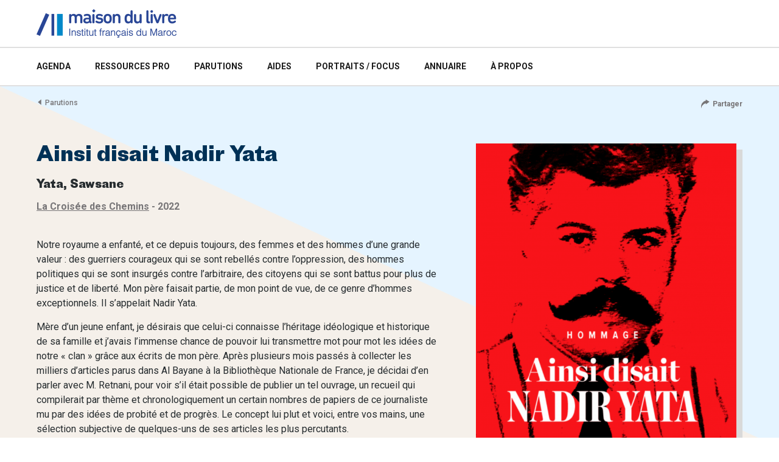

--- FILE ---
content_type: text/html; charset=UTF-8
request_url: https://maisondulivre.ma/parutions/ainsi-disait-nadir-yata/
body_size: 8669
content:
<!doctype html>
<html lang="fr-FR" prefix="og: https://ogp.me/ns# fb: http://ogp.me/ns/fb#">

<head>
    <meta charset="UTF-8" />
    <meta name="viewport" content="width=device-width, initial-scale=1, shrink-to-fit=no">
    <link rel="preconnect" href="https://fonts.gstatic.com">
    	<style>img:is([sizes="auto" i], [sizes^="auto," i]) { contain-intrinsic-size: 3000px 1500px }</style>
	<link rel="alternate" hreflang="fr" href="https://maisondulivre.ma/parutions/ainsi-disait-nadir-yata/" />
<link rel="alternate" hreflang="x-default" href="https://maisondulivre.ma/parutions/ainsi-disait-nadir-yata/" />

<!-- SEO par Rank Math - https://s.rankmath.com/home -->
<title>Ainsi disait Nadir Yata - Maison du livre</title>
<meta name="description" content="Notre royaume a enfanté, et ce depuis toujours, des femmes et des hommes d’une grande valeur : des guerriers courageux qui se sont rebellés contre"/>
<meta name="robots" content="index, follow, max-snippet:-1, max-video-preview:-1, max-image-preview:large"/>
<link rel="canonical" href="https://maisondulivre.ma/parutions/ainsi-disait-nadir-yata/" />
<meta property="og:locale" content="fr_FR" />
<meta property="og:type" content="article" />
<meta property="og:title" content="Ainsi disait Nadir Yata - Maison du livre" />
<meta property="og:description" content="Notre royaume a enfanté, et ce depuis toujours, des femmes et des hommes d’une grande valeur : des guerriers courageux qui se sont rebellés contre" />
<meta property="og:url" content="https://maisondulivre.ma/parutions/ainsi-disait-nadir-yata/" />
<meta property="og:site_name" content="Maison du livre" />
<meta property="og:updated_time" content="2022-12-19T09:16:54+00:00" />
<meta property="og:image" content="https://maisondulivre.ma/wp-content/uploads/2022/12/Capture-décran-2022-12-19-à-9.15.24-a.m.-718x1024.png" />
<meta property="og:image:secure_url" content="https://maisondulivre.ma/wp-content/uploads/2022/12/Capture-décran-2022-12-19-à-9.15.24-a.m.-718x1024.png" />
<meta property="og:image:width" content="718" />
<meta property="og:image:height" content="1024" />
<meta property="og:image:alt" content="Ainsi disait Nadir Yata" />
<meta property="og:image:type" content="image/png" />
<meta name="twitter:card" content="summary_large_image" />
<meta name="twitter:title" content="Ainsi disait Nadir Yata - Maison du livre" />
<meta name="twitter:description" content="Notre royaume a enfanté, et ce depuis toujours, des femmes et des hommes d’une grande valeur : des guerriers courageux qui se sont rebellés contre" />
<meta name="twitter:image" content="https://maisondulivre.ma/wp-content/uploads/2022/12/Capture-décran-2022-12-19-à-9.15.24-a.m.-718x1024.png" />
<!-- /Extension Rank Math WordPress SEO -->

<link rel="alternate" type="application/rss+xml" title="Maison du livre &raquo; Flux" href="https://maisondulivre.ma/feed/" />
<link rel="alternate" type="application/rss+xml" title="Maison du livre &raquo; Flux des commentaires" href="https://maisondulivre.ma/comments/feed/" />
		<!-- This site uses the Google Analytics by MonsterInsights plugin v9.5.3 - Using Analytics tracking - https://www.monsterinsights.com/ -->
		<!-- Remarque : MonsterInsights n’est actuellement pas configuré sur ce site. Le propriétaire doit authentifier son compte Google Analytics dans les réglages de MonsterInsights.  -->
					<!-- No tracking code set -->
				<!-- / Google Analytics by MonsterInsights -->
		<style id='wp-emoji-styles-inline-css'>

	img.wp-smiley, img.emoji {
		display: inline !important;
		border: none !important;
		box-shadow: none !important;
		height: 1em !important;
		width: 1em !important;
		margin: 0 0.07em !important;
		vertical-align: -0.1em !important;
		background: none !important;
		padding: 0 !important;
	}
</style>
<style id='classic-theme-styles-inline-css'>
/*! This file is auto-generated */
.wp-block-button__link{color:#fff;background-color:#32373c;border-radius:9999px;box-shadow:none;text-decoration:none;padding:calc(.667em + 2px) calc(1.333em + 2px);font-size:1.125em}.wp-block-file__button{background:#32373c;color:#fff;text-decoration:none}
</style>
<style id='global-styles-inline-css'>
:root{--wp--preset--aspect-ratio--square: 1;--wp--preset--aspect-ratio--4-3: 4/3;--wp--preset--aspect-ratio--3-4: 3/4;--wp--preset--aspect-ratio--3-2: 3/2;--wp--preset--aspect-ratio--2-3: 2/3;--wp--preset--aspect-ratio--16-9: 16/9;--wp--preset--aspect-ratio--9-16: 9/16;--wp--preset--color--black: #000000;--wp--preset--color--cyan-bluish-gray: #abb8c3;--wp--preset--color--white: #ffffff;--wp--preset--color--pale-pink: #f78da7;--wp--preset--color--vivid-red: #cf2e2e;--wp--preset--color--luminous-vivid-orange: #ff6900;--wp--preset--color--luminous-vivid-amber: #fcb900;--wp--preset--color--light-green-cyan: #7bdcb5;--wp--preset--color--vivid-green-cyan: #00d084;--wp--preset--color--pale-cyan-blue: #8ed1fc;--wp--preset--color--vivid-cyan-blue: #0693e3;--wp--preset--color--vivid-purple: #9b51e0;--wp--preset--gradient--vivid-cyan-blue-to-vivid-purple: linear-gradient(135deg,rgba(6,147,227,1) 0%,rgb(155,81,224) 100%);--wp--preset--gradient--light-green-cyan-to-vivid-green-cyan: linear-gradient(135deg,rgb(122,220,180) 0%,rgb(0,208,130) 100%);--wp--preset--gradient--luminous-vivid-amber-to-luminous-vivid-orange: linear-gradient(135deg,rgba(252,185,0,1) 0%,rgba(255,105,0,1) 100%);--wp--preset--gradient--luminous-vivid-orange-to-vivid-red: linear-gradient(135deg,rgba(255,105,0,1) 0%,rgb(207,46,46) 100%);--wp--preset--gradient--very-light-gray-to-cyan-bluish-gray: linear-gradient(135deg,rgb(238,238,238) 0%,rgb(169,184,195) 100%);--wp--preset--gradient--cool-to-warm-spectrum: linear-gradient(135deg,rgb(74,234,220) 0%,rgb(151,120,209) 20%,rgb(207,42,186) 40%,rgb(238,44,130) 60%,rgb(251,105,98) 80%,rgb(254,248,76) 100%);--wp--preset--gradient--blush-light-purple: linear-gradient(135deg,rgb(255,206,236) 0%,rgb(152,150,240) 100%);--wp--preset--gradient--blush-bordeaux: linear-gradient(135deg,rgb(254,205,165) 0%,rgb(254,45,45) 50%,rgb(107,0,62) 100%);--wp--preset--gradient--luminous-dusk: linear-gradient(135deg,rgb(255,203,112) 0%,rgb(199,81,192) 50%,rgb(65,88,208) 100%);--wp--preset--gradient--pale-ocean: linear-gradient(135deg,rgb(255,245,203) 0%,rgb(182,227,212) 50%,rgb(51,167,181) 100%);--wp--preset--gradient--electric-grass: linear-gradient(135deg,rgb(202,248,128) 0%,rgb(113,206,126) 100%);--wp--preset--gradient--midnight: linear-gradient(135deg,rgb(2,3,129) 0%,rgb(40,116,252) 100%);--wp--preset--font-size--small: 13px;--wp--preset--font-size--medium: 20px;--wp--preset--font-size--large: 36px;--wp--preset--font-size--x-large: 42px;--wp--preset--spacing--20: 0.44rem;--wp--preset--spacing--30: 0.67rem;--wp--preset--spacing--40: 1rem;--wp--preset--spacing--50: 1.5rem;--wp--preset--spacing--60: 2.25rem;--wp--preset--spacing--70: 3.38rem;--wp--preset--spacing--80: 5.06rem;--wp--preset--shadow--natural: 6px 6px 9px rgba(0, 0, 0, 0.2);--wp--preset--shadow--deep: 12px 12px 50px rgba(0, 0, 0, 0.4);--wp--preset--shadow--sharp: 6px 6px 0px rgba(0, 0, 0, 0.2);--wp--preset--shadow--outlined: 6px 6px 0px -3px rgba(255, 255, 255, 1), 6px 6px rgba(0, 0, 0, 1);--wp--preset--shadow--crisp: 6px 6px 0px rgba(0, 0, 0, 1);}:where(.is-layout-flex){gap: 0.5em;}:where(.is-layout-grid){gap: 0.5em;}body .is-layout-flex{display: flex;}.is-layout-flex{flex-wrap: wrap;align-items: center;}.is-layout-flex > :is(*, div){margin: 0;}body .is-layout-grid{display: grid;}.is-layout-grid > :is(*, div){margin: 0;}:where(.wp-block-columns.is-layout-flex){gap: 2em;}:where(.wp-block-columns.is-layout-grid){gap: 2em;}:where(.wp-block-post-template.is-layout-flex){gap: 1.25em;}:where(.wp-block-post-template.is-layout-grid){gap: 1.25em;}.has-black-color{color: var(--wp--preset--color--black) !important;}.has-cyan-bluish-gray-color{color: var(--wp--preset--color--cyan-bluish-gray) !important;}.has-white-color{color: var(--wp--preset--color--white) !important;}.has-pale-pink-color{color: var(--wp--preset--color--pale-pink) !important;}.has-vivid-red-color{color: var(--wp--preset--color--vivid-red) !important;}.has-luminous-vivid-orange-color{color: var(--wp--preset--color--luminous-vivid-orange) !important;}.has-luminous-vivid-amber-color{color: var(--wp--preset--color--luminous-vivid-amber) !important;}.has-light-green-cyan-color{color: var(--wp--preset--color--light-green-cyan) !important;}.has-vivid-green-cyan-color{color: var(--wp--preset--color--vivid-green-cyan) !important;}.has-pale-cyan-blue-color{color: var(--wp--preset--color--pale-cyan-blue) !important;}.has-vivid-cyan-blue-color{color: var(--wp--preset--color--vivid-cyan-blue) !important;}.has-vivid-purple-color{color: var(--wp--preset--color--vivid-purple) !important;}.has-black-background-color{background-color: var(--wp--preset--color--black) !important;}.has-cyan-bluish-gray-background-color{background-color: var(--wp--preset--color--cyan-bluish-gray) !important;}.has-white-background-color{background-color: var(--wp--preset--color--white) !important;}.has-pale-pink-background-color{background-color: var(--wp--preset--color--pale-pink) !important;}.has-vivid-red-background-color{background-color: var(--wp--preset--color--vivid-red) !important;}.has-luminous-vivid-orange-background-color{background-color: var(--wp--preset--color--luminous-vivid-orange) !important;}.has-luminous-vivid-amber-background-color{background-color: var(--wp--preset--color--luminous-vivid-amber) !important;}.has-light-green-cyan-background-color{background-color: var(--wp--preset--color--light-green-cyan) !important;}.has-vivid-green-cyan-background-color{background-color: var(--wp--preset--color--vivid-green-cyan) !important;}.has-pale-cyan-blue-background-color{background-color: var(--wp--preset--color--pale-cyan-blue) !important;}.has-vivid-cyan-blue-background-color{background-color: var(--wp--preset--color--vivid-cyan-blue) !important;}.has-vivid-purple-background-color{background-color: var(--wp--preset--color--vivid-purple) !important;}.has-black-border-color{border-color: var(--wp--preset--color--black) !important;}.has-cyan-bluish-gray-border-color{border-color: var(--wp--preset--color--cyan-bluish-gray) !important;}.has-white-border-color{border-color: var(--wp--preset--color--white) !important;}.has-pale-pink-border-color{border-color: var(--wp--preset--color--pale-pink) !important;}.has-vivid-red-border-color{border-color: var(--wp--preset--color--vivid-red) !important;}.has-luminous-vivid-orange-border-color{border-color: var(--wp--preset--color--luminous-vivid-orange) !important;}.has-luminous-vivid-amber-border-color{border-color: var(--wp--preset--color--luminous-vivid-amber) !important;}.has-light-green-cyan-border-color{border-color: var(--wp--preset--color--light-green-cyan) !important;}.has-vivid-green-cyan-border-color{border-color: var(--wp--preset--color--vivid-green-cyan) !important;}.has-pale-cyan-blue-border-color{border-color: var(--wp--preset--color--pale-cyan-blue) !important;}.has-vivid-cyan-blue-border-color{border-color: var(--wp--preset--color--vivid-cyan-blue) !important;}.has-vivid-purple-border-color{border-color: var(--wp--preset--color--vivid-purple) !important;}.has-vivid-cyan-blue-to-vivid-purple-gradient-background{background: var(--wp--preset--gradient--vivid-cyan-blue-to-vivid-purple) !important;}.has-light-green-cyan-to-vivid-green-cyan-gradient-background{background: var(--wp--preset--gradient--light-green-cyan-to-vivid-green-cyan) !important;}.has-luminous-vivid-amber-to-luminous-vivid-orange-gradient-background{background: var(--wp--preset--gradient--luminous-vivid-amber-to-luminous-vivid-orange) !important;}.has-luminous-vivid-orange-to-vivid-red-gradient-background{background: var(--wp--preset--gradient--luminous-vivid-orange-to-vivid-red) !important;}.has-very-light-gray-to-cyan-bluish-gray-gradient-background{background: var(--wp--preset--gradient--very-light-gray-to-cyan-bluish-gray) !important;}.has-cool-to-warm-spectrum-gradient-background{background: var(--wp--preset--gradient--cool-to-warm-spectrum) !important;}.has-blush-light-purple-gradient-background{background: var(--wp--preset--gradient--blush-light-purple) !important;}.has-blush-bordeaux-gradient-background{background: var(--wp--preset--gradient--blush-bordeaux) !important;}.has-luminous-dusk-gradient-background{background: var(--wp--preset--gradient--luminous-dusk) !important;}.has-pale-ocean-gradient-background{background: var(--wp--preset--gradient--pale-ocean) !important;}.has-electric-grass-gradient-background{background: var(--wp--preset--gradient--electric-grass) !important;}.has-midnight-gradient-background{background: var(--wp--preset--gradient--midnight) !important;}.has-small-font-size{font-size: var(--wp--preset--font-size--small) !important;}.has-medium-font-size{font-size: var(--wp--preset--font-size--medium) !important;}.has-large-font-size{font-size: var(--wp--preset--font-size--large) !important;}.has-x-large-font-size{font-size: var(--wp--preset--font-size--x-large) !important;}
:where(.wp-block-post-template.is-layout-flex){gap: 1.25em;}:where(.wp-block-post-template.is-layout-grid){gap: 1.25em;}
:where(.wp-block-columns.is-layout-flex){gap: 2em;}:where(.wp-block-columns.is-layout-grid){gap: 2em;}
:root :where(.wp-block-pullquote){font-size: 1.5em;line-height: 1.6;}
</style>
<link rel='stylesheet' id='wpml-legacy-horizontal-list-0-css' href='https://maisondulivre.ma/wp-content/plugins/sitepress-multilingual-cms/templates/language-switchers/legacy-list-horizontal/style.min.css?ver=1' media='all' />
<link rel='stylesheet' id='maisondulivrema-bootstrap-style-css' href='https://maisondulivre.ma/wp-content/themes/bootstrap/assets/css/custom.bootstrap.min.css?ver=4.6.0' media='all' />
<link rel='stylesheet' id='maisondulivrema-owl-carousel-style-css' href='https://maisondulivre.ma/wp-content/themes/bootstrap/assets/css/owl.carousel.min.css?ver=2.3.4' media='all' />
<link rel='stylesheet' id='maisondulivrema-owl-carousel-theme-css' href='https://maisondulivre.ma/wp-content/themes/bootstrap/assets/css/owl.theme.default.min.css?ver=2.3.4' media='all' />
<link rel='stylesheet' id='maisondulivrema-style-css' href='https://maisondulivre.ma/wp-content/themes/bootstrap/assets/css/style.css?ver=1.0.11' media='all' />
<link rel='stylesheet' id='maisondulivrema-responsive-css' href='https://maisondulivre.ma/wp-content/themes/bootstrap/assets/css/responsive.css?ver=1.0.11' media='all' />
<script src="https://maisondulivre.ma/wp-includes/js/jquery/jquery.min.js?ver=3.7.1" id="jquery-core-js"></script>
<script src="https://maisondulivre.ma/wp-includes/js/jquery/jquery-migrate.min.js?ver=3.4.1" id="jquery-migrate-js"></script>
<link rel="https://api.w.org/" href="https://maisondulivre.ma/wp-json/" /><link rel="alternate" title="JSON" type="application/json" href="https://maisondulivre.ma/wp-json/wp/v2/release/23937" /><link rel="EditURI" type="application/rsd+xml" title="RSD" href="https://maisondulivre.ma/xmlrpc.php?rsd" />
<meta name="generator" content="WordPress 6.8.3" />
<link rel='shortlink' href='https://maisondulivre.ma/?p=23937' />
<link rel="alternate" title="oEmbed (JSON)" type="application/json+oembed" href="https://maisondulivre.ma/wp-json/oembed/1.0/embed?url=https%3A%2F%2Fmaisondulivre.ma%2Fparutions%2Fainsi-disait-nadir-yata%2F" />
<link rel="alternate" title="oEmbed (XML)" type="text/xml+oembed" href="https://maisondulivre.ma/wp-json/oembed/1.0/embed?url=https%3A%2F%2Fmaisondulivre.ma%2Fparutions%2Fainsi-disait-nadir-yata%2F&#038;format=xml" />
<meta name="generator" content="WPML ver:4.7.4 stt:4;" />
<link rel="icon" href="https://maisondulivre.ma/wp-content/uploads/2022/06/mdl-favicon.ico" sizes="32x32" />
<link rel="icon" href="https://maisondulivre.ma/wp-content/uploads/2022/06/mdl-favicon.ico" sizes="192x192" />
<link rel="apple-touch-icon" href="https://maisondulivre.ma/wp-content/uploads/2022/06/mdl-favicon.ico" />
<meta name="msapplication-TileImage" content="https://maisondulivre.ma/wp-content/uploads/2022/06/mdl-favicon.ico" />

<!-- START - Open Graph and Twitter Card Tags 3.3.5 -->
 <!-- Facebook Open Graph -->
  <meta property="og:locale" content="fr_FR"/>
  <meta property="og:site_name" content="Maison du livre"/>
  <meta property="og:title" content="Ainsi disait Nadir Yata"/>
  <meta property="og:url" content="https://maisondulivre.ma/parutions/ainsi-disait-nadir-yata/"/>
  <meta property="og:type" content="article"/>
  <meta property="og:description" content="Notre royaume a enfanté, et ce depuis toujours, des femmes et des hommes d’une grande valeur : des guerriers courageux qui se sont rebellés contre l’oppression, des hommes politiques qui se sont insurgés contre l’arbitraire, des citoyens qui se sont battus pour plus de justice et de liberté. Mon pèr"/>
  <meta property="og:image" content="https://maisondulivre.ma/wp-content/uploads/2022/12/Capture-décran-2022-12-19-à-9.15.24-a.m..png"/>
  <meta property="og:image:url" content="https://maisondulivre.ma/wp-content/uploads/2022/12/Capture-décran-2022-12-19-à-9.15.24-a.m..png"/>
  <meta property="og:image:secure_url" content="https://maisondulivre.ma/wp-content/uploads/2022/12/Capture-décran-2022-12-19-à-9.15.24-a.m..png"/>
  <meta property="og:image:width" content="1438"/>
  <meta property="og:image:height" content="2052"/>
 <!-- Google+ / Schema.org -->
 <!-- Twitter Cards -->
  <meta name="twitter:title" content="Ainsi disait Nadir Yata"/>
  <meta name="twitter:url" content="https://maisondulivre.ma/parutions/ainsi-disait-nadir-yata/"/>
  <meta name="twitter:description" content="Notre royaume a enfanté, et ce depuis toujours, des femmes et des hommes d’une grande valeur : des guerriers courageux qui se sont rebellés contre l’oppression, des hommes politiques qui se sont insurgés contre l’arbitraire, des citoyens qui se sont battus pour plus de justice et de liberté. Mon pèr"/>
  <meta name="twitter:image" content="https://maisondulivre.ma/wp-content/uploads/2022/12/Capture-décran-2022-12-19-à-9.15.24-a.m..png"/>
  <meta name="twitter:card" content="summary_large_image"/>
 <!-- SEO -->
 <!-- Misc. tags -->
 <!-- is_singular -->
<!-- END - Open Graph and Twitter Card Tags 3.3.5 -->
	
</head>

<body class="wp-singular release-template-default single single-release postid-23937 wp-custom-logo wp-theme-bootstrap">
        <div id="page" class="page">
        <header id="header" class="header">
            <div class="header-top">
                <div class="container-fluid">
                    <div class="row align-items-center">
                        <div class="col-md-6 col-9">
                            <div class="custom-logo">
                                <a href="https://maisondulivre.ma/" class="custom-logo-link" rel="home"><img width="460" height="94" src="https://maisondulivre.ma/wp-content/uploads/2020/12/maisonlivre-logo.png" class="custom-logo" alt="Maison du livre" decoding="async" srcset="https://maisondulivre.ma/wp-content/uploads/2020/12/maisonlivre-logo.png 460w, https://maisondulivre.ma/wp-content/uploads/2020/12/maisonlivre-logo-300x61.png 300w, https://maisondulivre.ma/wp-content/uploads/2020/12/maisonlivre-logo-440x90.png 440w" sizes="(max-width: 460px) 100vw, 460px" /></a>                            </div>
                        </div>
                        <div class="col-md-6 col-3">
                                                        <a href="javascript:void(0)" id="hamburger-menu-toggle" class="hamburger-menu-toggle d-flex d-sm-flex d-md-none">
                                <span>Menu</span>
                            </a>
                        </div>
                    </div>
                </div>
            </div>
            <div class="container-fluid d-md-block d-none">
                <div class="row">
                    <div class="col-12">
                        <nav id="main-nav" class="main-nav"><ul id="main-menu" class="main-menu"><li id="menu-item-1206" class="menu-item menu-item-type-post_type_archive menu-item-object-event menu-item-1206"><a href="https://maisondulivre.ma/agenda/"><span class="menu-external-span">AGENDA</span></a></li>
<li id="menu-item-4348" class="menu-item menu-item-type-post_type_archive menu-item-object-resource menu-item-4348"><a href="https://maisondulivre.ma/ressources-pro/"><span class="menu-external-span">Ressources pro</span></a></li>
<li id="menu-item-1208" class="menu-item menu-item-type-post_type_archive menu-item-object-release menu-item-1208"><a href="https://maisondulivre.ma/parutions/"><span class="menu-external-span">Parutions</span></a></li>
<li id="menu-item-1211" class="menu-item menu-item-type-post_type_archive menu-item-object-project menu-item-1211"><a href="https://maisondulivre.ma/aides/"><span class="menu-external-span">Aides</span></a></li>
<li id="menu-item-1210" class="menu-item menu-item-type-post_type_archive menu-item-object-portrait menu-item-1210"><a href="https://maisondulivre.ma/portraits/"><span class="menu-external-span">Portraits / focus</span></a></li>
<li id="menu-item-1209" class="menu-item menu-item-type-post_type_archive menu-item-object-directory menu-item-1209"><a href="https://maisondulivre.ma/annuaire/"><span class="menu-external-span">Annuaire</span></a></li>
<li id="menu-item-19449" class="menu-item menu-item-type-post_type menu-item-object-page menu-item-19449"><a href="https://maisondulivre.ma/a-propos/"><span class="menu-external-span">À propos</span></a></li>
</ul></nav>                    </div>
                </div>
            </div>
        </header>

        <aside id="hamburger-menu-aside" class="hamburger-menu-aside">
            <nav id="aside-nav" class="aside-nav"><ul id="aside-menu" class="aside-menu"><li class="menu-item menu-item-type-post_type_archive menu-item-object-event menu-item-1206"><a href="https://maisondulivre.ma/agenda/"><span class="menu-external-span">AGENDA</span></a></li>
<li class="menu-item menu-item-type-post_type_archive menu-item-object-resource menu-item-4348"><a href="https://maisondulivre.ma/ressources-pro/"><span class="menu-external-span">Ressources pro</span></a></li>
<li class="menu-item menu-item-type-post_type_archive menu-item-object-release menu-item-1208"><a href="https://maisondulivre.ma/parutions/"><span class="menu-external-span">Parutions</span></a></li>
<li class="menu-item menu-item-type-post_type_archive menu-item-object-project menu-item-1211"><a href="https://maisondulivre.ma/aides/"><span class="menu-external-span">Aides</span></a></li>
<li class="menu-item menu-item-type-post_type_archive menu-item-object-portrait menu-item-1210"><a href="https://maisondulivre.ma/portraits/"><span class="menu-external-span">Portraits / focus</span></a></li>
<li class="menu-item menu-item-type-post_type_archive menu-item-object-directory menu-item-1209"><a href="https://maisondulivre.ma/annuaire/"><span class="menu-external-span">Annuaire</span></a></li>
<li class="menu-item menu-item-type-post_type menu-item-object-page menu-item-19449"><a href="https://maisondulivre.ma/a-propos/"><span class="menu-external-span">À propos</span></a></li>
</ul></nav><nav id="social-nav" class="social-nav"><ul id="social-menu" class="social-menu"><li id="menu-item-1186" class="menu-item menu-item-type-custom menu-item-object-custom d-inline-block menu-item-1186"><a href="#newsletterModal" data-toggle="modal" data-target="#newsletterModal"><span class="menu-icon"><span style="-webkit-mask: url(https://maisondulivre.ma/wp-content/uploads/2021/01/ICON_IFM_MAIL.svg) no-repeat 100% 100%; mask: url(https://maisondulivre.ma/wp-content/uploads/2021/01/ICON_IFM_MAIL.svg) no-repeat 100% 100%;"></span></span><span class="title-span">Newsletter</span></a></li>
</ul></nav>        </aside>

        <main id="main" class="main" role="main">        <section class="single-content release-content bg-beige">
            <div class="container-fluid">
    <div class="row align-items-start">
        <div class="col-8">
                            <nav aria-label="breadcrumb">
                    <ol class="breadcrumb">
                        <li class="breadcrumb-item active" aria-current="page"><a href="https://maisondulivre.ma/parutions/?r=back">Parutions</a></li>
                    </ol>
                </nav>
                    </div>
        <div class="col-4 text-right">
            <div id="post-share" class="post-share">
                <a id="post-share-toggle" href="javascript:void(0);" role="button">
                    Partager                </a>
                                    <ul id="post-share-ul" class="post-share-ul">
                        <li><a href="mailto:?subject=Ainsi disait Nadir Yata&body=https%3A%2F%2Fmaisondulivre.ma%2Fparutions%2Fainsi-disait-nadir-yata%2F"><i class="mail"></i><span>Mail</span></a></li>
                        <li><a href="https://twitter.com/intent/tweet/?text=Ainsi disait Nadir Yata&url=https%3A%2F%2Fmaisondulivre.ma%2Fparutions%2Fainsi-disait-nadir-yata%2F"><i class="twitter"></i><span>Twitter</span></a></li>
                        <li><a href="https://facebook.com/sharer/sharer.php?u=https%3A%2F%2Fmaisondulivre.ma%2Fparutions%2Fainsi-disait-nadir-yata%2F"><i class="facebook"></i><span>Facebook</span></a></li>
                        <li><a href="https://www.linkedin.com/shareArticle?mini=true&url=https%3A%2F%2Fmaisondulivre.ma%2Fparutions%2Fainsi-disait-nadir-yata%2F&title=Ainsi disait Nadir Yata&source=https%3A%2F%2Fmaisondulivre.ma%2Fparutions%2Fainsi-disait-nadir-yata%2F"><i class="linkedin"></i><span>LinkedIn</span></a></li>
                        <li><a id="post-share-copy" href="javascript:void(0)" data-copy="https://maisondulivre.ma/parutions/ainsi-disait-nadir-yata/"><i class="copy"></i><span>Copier le lien</span></a></li>
                    </ul>
                            </div>
        </div>
    </div>
</div>            <div class="container-fluid">
                <div class="row">
                    <article class="col-xl-7 col-lg-7 col-md-7 col-sm-12 col-12">

                        <h1 class="single-title">
                            Ainsi disait Nadir Yata                        </h1>

                        <ul class="author"><li class="show">Yata, Sawsane</li></ul>
                        <div class="taxonomies">
                            <div class="edition">
                                                                    <a href="https://maisondulivre.ma/annuaire/la-croisee-des-chemins/"><u>La Croisée des Chemins</u></a>                                                            </div>
                            <div class="date">
                                 - 2022                            </div>
                        </div>

                        
                        
                        
                                                    <div class="content">
<p>Notre royaume a enfanté, et ce depuis toujours, des femmes et des hommes d’une grande valeur : des guerriers courageux qui se sont rebellés contre l’oppression, des hommes politiques qui se sont insurgés contre l’arbitraire, des citoyens qui se sont battus pour plus de justice et de liberté. Mon père faisait partie, de mon point de vue, de ce genre d’hommes exceptionnels. Il s’appelait Nadir Yata.</p>



<p>Mère d’un jeune enfant, je désirais que celui-ci connaisse l’héritage idéologique et historique de sa famille et j’avais l’immense chance de pouvoir lui transmettre mot pour mot les idées de notre « clan » grâce aux écrits de mon père. Après plusieurs mois passés à collecter les milliers d’articles parus dans Al Bayane à la Bibliothèque Nationale de France, je décidai d’en parler avec M. Retnani, pour voir s’il était possible de publier un tel ouvrage, un recueil qui compilerait par thème et chronologiquement un certain nombres de papiers de ce journaliste mu par des idées de probité et de progrès. Le concept lui plut et voici, entre vos mains, une sélection subjective de quelques-uns de ses articles les plus percutants.</p>



<p>Cet ouvrage réunit plus de deux cents articles, chroniques et mauvaises langues (petits billets humoristiques) sur des thèmes aussi variés que la politique, l’économie, la société marocaine ou la géopolitique mondiale. Il faut le lire comme un « petit » manuel à destination des générations actuelles et futures de journalistes, patriotes, hommes politiques et simples citoyens qui souhaitent connaître l’état du Maroc et du monde durant les années 1990 – une période extrêmement riche en événements autant dans notre pays qu’ailleurs sur la planète – décrit d’une manière savoureuse et inimitable. Vous y trouverez aussi des hommages de plusieurs personnalités politiques et culturelles qui après son décès ou tout récemment ont tenu à exprimer leur admiration pour un journaliste, je le répète encore une fois avec fierté, exceptionnel.</p>
</div>
                        
                                        <div class="card collapse-card">
                <div class="card-header" data-toggle="collapse" href="#collapse-learnmore" role="button" aria-expanded="false" aria-controls="collapse-learnmore">
                    En savoir plus                </div>
                <div class="card-body collapse show" id="collapse-learnmore">
                    <table>
                                                    <tr>
                                <th>Auteur(s)</th>
                                <td><a href="https://maisondulivre.ma/parutions/?nom-auteur=Yata%2C+Sawsane">Yata, Sawsane</a>                                </td>
                            </tr>
                                                    <tr>
                                <th>Maison d'édition</th>
                                <td><a href="https://maisondulivre.ma/annuaire/la-croisee-des-chemins/">La Croisée des Chemins</a></td>
                            </tr>
                                                    <tr>
                                <th>Année</th>
                                <td>
                                <a href="https://maisondulivre.ma/parutions/?annee=2022">2022</a></td>
                            </tr>
                                                    <tr>
                                                                <th>Genre(s)</th>
                                <td>Roman</td>
                            </tr>
                                                    <tr>
                                <th>Format</th>
                                <td>Papier - Broché</td>
                            </tr>
                                                    <tr>
                                <th>Nb. de pages</th>
                                <td>568</td>
                            </tr>
                                                    <tr>
                                <th>Langue</th>
                                <td>Français</td>
                            </tr>
                                                    <tr>
                                <th>Prix</th>
                                <td>150 dhs</td>
                            </tr>
                                                    <tr>
                                <th>ISBN</th>
                                <td>978-9920-753-76-0</td>
                            </tr>
                                            </table>
                </div>
            </div>
    
                        
                    </article>

                                            <aside class="col-xl-5 col-lg-5 col-md-5 col-sm-12 col-12">
                            <div class="aside-flex">
    <figure class="thumbnail">
        <img width="1438" height="2052" src="https://maisondulivre.ma/wp-content/uploads/2022/12/Capture-décran-2022-12-19-à-9.15.24-a.m..png" class="attachment-single-release-thumbnail size-single-release-thumbnail wp-post-image" alt="" decoding="async" fetchpriority="high" srcset="https://maisondulivre.ma/wp-content/uploads/2022/12/Capture-décran-2022-12-19-à-9.15.24-a.m..png 1438w, https://maisondulivre.ma/wp-content/uploads/2022/12/Capture-décran-2022-12-19-à-9.15.24-a.m.-210x300.png 210w, https://maisondulivre.ma/wp-content/uploads/2022/12/Capture-décran-2022-12-19-à-9.15.24-a.m.-718x1024.png 718w, https://maisondulivre.ma/wp-content/uploads/2022/12/Capture-décran-2022-12-19-à-9.15.24-a.m.-768x1096.png 768w, https://maisondulivre.ma/wp-content/uploads/2022/12/Capture-décran-2022-12-19-à-9.15.24-a.m.-1076x1536.png 1076w, https://maisondulivre.ma/wp-content/uploads/2022/12/Capture-décran-2022-12-19-à-9.15.24-a.m.-1435x2048.png 1435w, https://maisondulivre.ma/wp-content/uploads/2022/12/Capture-décran-2022-12-19-à-9.15.24-a.m.-66x94.png 66w, https://maisondulivre.ma/wp-content/uploads/2022/12/Capture-décran-2022-12-19-à-9.15.24-a.m.-213x304.png 213w, https://maisondulivre.ma/wp-content/uploads/2022/12/Capture-décran-2022-12-19-à-9.15.24-a.m.-308x440.png 308w, https://maisondulivre.ma/wp-content/uploads/2022/12/Capture-décran-2022-12-19-à-9.15.24-a.m.-1320x1884.png 1320w, https://maisondulivre.ma/wp-content/uploads/2022/12/Capture-décran-2022-12-19-à-9.15.24-a.m.-210x300@2x.png 420w, https://maisondulivre.ma/wp-content/uploads/2022/12/Capture-décran-2022-12-19-à-9.15.24-a.m.-718x1024@2x.png 1436w, https://maisondulivre.ma/wp-content/uploads/2022/12/Capture-décran-2022-12-19-à-9.15.24-a.m.-66x94@2x.png 132w" sizes="(max-width: 1438px) 100vw, 1438px" />    </figure>
</div>                        </aside>
                    
                </div>
            </div>
        </section>

                        </main>

<footer id="footer" class="footer" role="contentinfo">
    <div class="footer-top">
        <div class="container-fluid">
            <div class="row">
                                    <div class="custom_top_left_footer_widget col-md-8 col-9">			<div class="textwidget">En partenariat avec le Ministère de la Culture, de la Jeunesse et des Sports</div>
		</div>                                                    <div class="custom_top_right_footer_widget col-md-4 col-3">			<div class="textwidget"></div>
		</div>                            </div>
        </div>
    </div>

    <div class="footer-bottom">
        <div class="container-fluid">
            <div class="row">
                                    <div class="custom_bottom_column custom_bottom_column_1_footer_widget col-md-3 col-12"><div class="menu-footer-menu-1-container"><ul id="menu-footer-menu-1" class="menu"><li class="menu-item menu-item-type-custom menu-item-object-custom d-inline-block menu-item-1186"><a href="#newsletterModal" data-toggle="modal" data-target="#newsletterModal"><span class="menu-icon"><span style="-webkit-mask: url(https://maisondulivre.ma/wp-content/uploads/2021/01/ICON_IFM_MAIL.svg) no-repeat 100% 100%; mask: url(https://maisondulivre.ma/wp-content/uploads/2021/01/ICON_IFM_MAIL.svg) no-repeat 100% 100%;"></span></span><span class="title-span">Newsletter</span></a></li>
</ul></div></div>                                                    <div class="custom_bottom_column custom_bottom_column_2_footer_widget col-md-3 col-12"><div class="menu-footer-menu-2-container"><ul id="menu-footer-menu-2" class="menu"><li id="menu-item-1189" class="menu-item menu-item-type-post_type menu-item-object-page menu-item-1189"><a href="https://maisondulivre.ma/a-propos/"><span class="menu-external-span">À propos</span></a></li>
<li id="menu-item-1190" class="menu-item menu-item-type-post_type menu-item-object-page menu-item-1190"><a href="https://maisondulivre.ma/nous-contacter/"><span class="menu-external-span">Nous contacter</span></a></li>
</ul></div></div>                                                    <div class="custom_bottom_column custom_bottom_column_3_footer_widget col-md-3 col-12"><div class="menu-footer-menu-3-container"><ul id="menu-footer-menu-3" class="menu"><li id="menu-item-1193" class="menu-item menu-item-type-custom menu-item-object-custom menu-external-item menu-item-1193"><a target="_blank" href="https://if-maroc.org/"><span class="">L’institut Français du Maroc</span><i class="menu-external-icon"><svg data-name="Calque 1" xmlns="http://www.w3.org/2000/svg" viewBox="0 0 24 24"><path fill-rule="evenodd" d="M23 12.22l-7.97 7.97-1.33-1.33 5.7-5.7H1v-1.88h18.4l-6.14-6.14 1.33-1.33 7.08 7.08L23 12.22z"/></svg></i></a></li>
<li id="menu-item-1194" class="menu-item menu-item-type-custom menu-item-object-custom menu-external-item menu-item-1194"><a target="_blank" href="https://www.culturetheque.com/MA/"><span class="">Culturethèque</span><i class="menu-external-icon"><svg data-name="Calque 1" xmlns="http://www.w3.org/2000/svg" viewBox="0 0 24 24"><path fill-rule="evenodd" d="M23 12.22l-7.97 7.97-1.33-1.33 5.7-5.7H1v-1.88h18.4l-6.14-6.14 1.33-1.33 7.08 7.08L23 12.22z"/></svg></i></a></li>
<li id="menu-item-1195" class="menu-item menu-item-type-custom menu-item-object-custom menu-external-item menu-item-1195"><a target="_blank" href="https://ma.ambafrance.org/"><span class="">Ambassade de France au Maroc</span><i class="menu-external-icon"><svg data-name="Calque 1" xmlns="http://www.w3.org/2000/svg" viewBox="0 0 24 24"><path fill-rule="evenodd" d="M23 12.22l-7.97 7.97-1.33-1.33 5.7-5.7H1v-1.88h18.4l-6.14-6.14 1.33-1.33 7.08 7.08L23 12.22z"/></svg></i></a></li>
</ul></div></div>                                            </div>
        </div>
    </div>
</footer>

</div>
    <div class="modal fade" id="newsletterModal" tabindex="-1" aria-labelledby="newsletterModalLabel" aria-hidden="true">
        <div class="modal-dialog modal-dialog-centered">
            <div class="modal-content">
                <div class="modal-header">
                    <div class="modal-title" id="newsletterModalLabel">Newsletter</div>
                    <button type="button" class="close" data-dismiss="modal" aria-label="Close"></button>
                </div>
                <div class="modal-body">
                <div class="modal-subtitle" id="newsletterModalSubtitle">Recevez régulièrement l’actualité de la Maison du livre et / ou de l’Institut français du Maroc !</div>
                    <form id="newsletterForm" method="POST" action="https://maisondulivre.ma/wp-admin/admin-ajax.php">
                        <input type="hidden" name="action" value="newsletter_form_submit_action" />
                        <input type="hidden" id="newsletter_ajax_nonce_field" name="newsletter_ajax_nonce_field" value="739eeffe9b" /><input type="hidden" name="_wp_http_referer" value="/parutions/ainsi-disait-nadir-yata/" />                        <div class="form-group">
                            <label for="emailInput">E-mail</label>
                            <input type="email" class="form-control" id="emailInput" name="email" placeholder="Adresse e-mail pour recevoir l’actualité" required />
                        </div>
                        <div class="form-group">
                            <div class="modal-subtitle"><strong>Quelles Actualités Souhaitez-Vous Suivre ?</strong></div>
                        </div>
                                                                                                                                                                                                                                                                                                                                                                                                                                                                                                                                                                                                                                                                                                                                                                                                                                                                                                                                                                                                                                                                                                                                                                                                                                                                                                                                                                                    <div class="form-group form-check form-list">
                                    <input type="checkbox" class="form-check-input" id="list_24" name="mailpoet_list[]" value="32">
                                    <label class="form-check-label" for="list_24">Public</label>
                                </div>
                                                                                                                <div class="form-group form-check form-list">
                                    <input type="checkbox" class="form-check-input" id="list_25" name="mailpoet_list[]" value="33">
                                    <label class="form-check-label" for="list_25">Professionnel</label>
                                </div>
                                                                                                                                                                                                                                                                                                                                                                                                                                                                                                                                                                                                                                                                                                                                                                                                                                                                                        <div class="sep"></div>
                        <div class="form-group form-check">
                            <input type="checkbox" class="form-check-input" id="acceptCheck" name="acceptCheck" required>
                            <label class="form-check-label" for="acceptCheck">En cochant cette case, vous acceptez <a href="https://maisondulivre.ma/conditions-dutilisation-et-politique-de-confidentialite/">nos conditions d’utilisation et notre politique de confidentialité.</a></label>
                        </div>
                        <button type="submit" class="btn btn-primary">Confirmer votre inscription à la newsletter</button>
                    </form>
                </div>
            </div>
        </div>
    </div>
<script type="speculationrules">
{"prefetch":[{"source":"document","where":{"and":[{"href_matches":"\/*"},{"not":{"href_matches":["\/wp-*.php","\/wp-admin\/*","\/wp-content\/uploads\/*","\/wp-content\/*","\/wp-content\/plugins\/*","\/wp-content\/themes\/bootstrap\/*","\/*\\?(.+)"]}},{"not":{"selector_matches":"a[rel~=\"nofollow\"]"}},{"not":{"selector_matches":".no-prefetch, .no-prefetch a"}}]},"eagerness":"conservative"}]}
</script>
<script src="https://maisondulivre.ma/wp-content/themes/bootstrap/assets/js/bootstrap.bundle.min.js?ver=4.6.0" id="maisondulivrema-bootstrap-bundle-js"></script>
<script src="https://maisondulivre.ma/wp-content/themes/bootstrap/assets/js/owl.carousel.min.js?ver=2.3.4" id="maisondulivrema-owl-carousel-script-js"></script>
<script src="https://maisondulivre.ma/wp-content/themes/bootstrap/assets/js/scripts.js?ver=1.0.11" id="maisondulivrema-scripts-js"></script>
<script id="maisondulivrema-ajax-js-extra">
var ajax_object = {"ajax_url":"https:\/\/maisondulivre.ma\/wp-admin\/admin-ajax.php"};
</script>
<script src="https://maisondulivre.ma/wp-content/themes/bootstrap/assets/js/ajax.js?ver=1.0.11" id="maisondulivrema-ajax-js"></script>
</body>

</html>

--- FILE ---
content_type: text/css
request_url: https://maisondulivre.ma/wp-content/themes/bootstrap/assets/css/style.css?ver=1.0.11
body_size: 9219
content:
@charset "UTF-8";

@import url("https://fonts.googleapis.com/css2?family=Roboto:ital,wght@0,100;0,300;0,400;0,500;0,700;0,900;1,100;1,300;1,400;1,500;1,700;1,900&display=swap");
@import url(//fonts.googleapis.com/earlyaccess/notokufiarabic.css);
@import url("https://fonts.googleapis.com/css2?family=Lateef&display=swap");
/* font-family: 'Lateef', cursive; */

@font-face {
  font-family: "Proto Grotesk";
  src: url("../fonts/ProtoGrotesk-Regular.eot");
  src: url("../fonts/ProtoGrotesk-Regular.eot?#iefix")
      format("embedded-opentype"),
    url("../fonts/ProtoGrotesk-Regular.woff2") format("woff2"),
    url("../fonts/ProtoGrotesk-Regular.woff") format("woff"),
    url("../fonts/ProtoGrotesk-Regular.ttf") format("truetype"),
    url("../fonts/ProtoGrotesk-Regular.svg#ProtoGrotesk-Regular") format("svg");
  font-weight: normal;
  font-style: normal;
}

@font-face {
  font-family: "Proto Grotesk";
  src: url("../fonts/ProtoGrotesk-Bold.eot");
  src: url("../fonts/ProtoGrotesk-Bold.eot?#iefix") format("embedded-opentype"),
    url("../fonts/ProtoGrotesk-Bold.woff2") format("woff2"),
    url("../fonts/ProtoGrotesk-Bold.woff") format("woff"),
    url("../fonts/ProtoGrotesk-Bold.ttf") format("truetype"),
    url("../fonts/ProtoGrotesk-Bold.svg#ProtoGrotesk-Bold") format("svg");
  font-weight: bold;
  font-style: normal;
}

* {
  -webkit-font-smoothing: antialiased;
  font-smoothing: antialiased;
  -moz-font-smoothing: antialiased;
}

*,
*:hover,
*:focus,
*:active,
*:visited,
*:focus-visible,
*:focus-within {
  outline: 0 !important;
  box-shadow: none !important;
  border-radius: 0;
}

html,
body,
.page {
  margin: 0;
  padding: 0;
  width: 100%;
  overflow-x: hidden;
}

body {
  font-size: 16px;
  font-family: "Roboto", sans-serif;
  font-weight: 400;
  color: #777577;
  padding: 0 !important;
}

h1,
h2,
h3,
h4,
h5,
h6 {
  font-family: "Proto Grotesk", "Roboto", sans-serif;
  font-weight: bold;
  color: #003156;
}

h1 {
  font-size: 36px;
}

main {
  background-color: #f5f0ea;
}

img {
  height: auto;
  max-width: 100%;
}

a {
  color: #262c2f;
}

a:hover,
a:focus {
  text-decoration: none;
  color: #0e4ca1;
}

p {
  color: #777577;
}

p a {
  color: #0e4ca1;
}

.container-fluid {
  max-width: 1480px;
}

.container-fluid,
.container {
  padding-left: 60px;
  padding-right: 60px;
}

.header-top {
  padding-top: 15px;
  padding-bottom: 15px;
  border-bottom: 2px solid #e0e0e0;
}

.custom-logo {
  height: 47px;
  min-height: 47px;
  max-height: 47px;
}

.custom-logo img {
  width: auto;
}

.header {
  border-bottom: 2px solid #e0e0e0;
}

.header ul {
  margin: 0;
  padding: 0;
  list-style: none;
}

.header ul li {
  list-style: none;
}

.main-menu li {
  display: inline-block;
  padding-top: 20px;
  padding-bottom: 20px;
}

.main-menu.rtl {
  float: right;
}

.main-menu li a {
  position: relative;
  display: block;
  margin-right: 36px;
  color: #1d1d1d;
  font-size: 14px;
  font-weight: 600;
  text-transform: uppercase;
}

.main-menu.rtl li a {
  font-size: 22px;
}

.main-menu li a::after {
  content: "";
  position: absolute;
  right: 0;
  bottom: -22px;
  left: 0;
  margin: 0;
  display: block;
  width: 100%;
  height: 2px;
  background-color: transparent;
}

.main-menu li.current-menu-item a::after {
  background-color: #262c2e;
}

/* PAGES */

.page-hero {
  position: relative;
  width: 100%;
  height: 356px;
  overflow: hidden;
}

.page-hero .hero-image {
  position: absolute;
  top: 0;
  right: 0;
  bottom: 0;
  left: 0;
  margin: 0;
  text-align: center;
}

.page-hero .hero-image img {
  margin: auto;
  width: auto;
  height: 100%;
}

.page-content {
  background-image: url(../icons/page-content-bg.svg);
  background-position: bottom -120px right;
  background-size: 220px 531px;
  background-repeat: no-repeat;
  background-color: #ffffff;
  padding-top: 40px;
  padding-bottom: 80px;
}

.page-content h1 {
  margin-bottom: 30px;
}

.contact-page-address dt {
  display: none;
  visibility: hidden;
  opacity: 0;
  font-size: 0;
  color: transparent;
  clip: rect(0, 0, 0, 0);
  width: 1px;
  height: 1px;
  text-indent: -99999px;
}

.contact-page-address dd > i,
.contact-page-address dd > a i {
  content: "";
  display: inline-block;
  width: 32px;
  height: 32px;
  border-radius: 100%;
  border: 1px solid #dedede;
  margin-right: 8px;
  position: relative;
}

.contact-page-address dd > i.none,
.contact-page-address dd > a i.none {
  border-color: transparent;
}

.contact-page-address dd > i::before,
.contact-page-address dd > a > i::before {
  content: "";
  position: absolute;
  width: 16px;
  height: 16px;
  top: 0;
  right: 0;
  bottom: 0;
  left: 0;
  margin: auto;
  background-color: #0e4ca1;
}

.contact-page-address dd > i.none::before,
.contact-page-address dd > a i.none::before {
  background-color: transparent;
}

.contact-page-address dd > i.address::before,
.contact-page-address dd > a i.address::before {
  -webkit-mask-image: url(../icons/address.svg);
  mask-image: url(../icons/address.svg);
}

.contact-page-address dd > i.phone::before,
.contact-page-address dd > a i.phone::before {
  -webkit-mask-image: url(../icons/phone.svg);
  mask-image: url(../icons/phone.svg);
}

.contact-page-address dd > i.email::before,
.contact-page-address dd > a i.email::before {
  -webkit-mask-image: url(../icons/email.svg);
  mask-image: url(../icons/email.svg);
}

.contact-page-address dd {
  margin-bottom: 20px;
}

.contact-page-address dd:last-child,
.contact-page-address dd:last-of-type {
  margin-bottom: 0;
}

.contact-page-address dd > *:last-child,
.contact-page-address dd > *:last-of-type {
  margin-bottom: 0;
}

.contact-page-address dd > u,
.contact-page-address dd > a u {
  font-weight: 500;
  color: #262c2e;
  margin-bottom: 0;
}

/* ARCHIVE */

.archive-hero {
  position: relative;
  width: 100%;
  height: 260px;
  display: -ms-flexbox;
  display: flex;
  -ms-flex-wrap: wrap;
  flex-wrap: wrap;
  align-items: center;
  background-repeat: no-repeat;
  background-position: top right;
  background-size: contain;
}

.events-hero {
  background-image: url(../img/events-hero.jpg);
  background-color: #e5f4ff;
}

.medias-hero {
  background-image: url(../img/medias-hero.jpg);
  background-color: #f5f0ea;
}

.releases-hero {
  background-image: url(../img/releases-hero.jpg);
  background-color: #e5f4ff;
}

.projects-hero {
  background-image: url(../img/projects-hero.jpg);
  background-color: #c5e9e8;
}

.portraits-hero {
  background-image: url(../img/portraits-hero.jpg);
  background-color: #f5f0ea;
}

.directories-hero {
  background-image: url(../img/directories-hero.jpg);
  background-color: #e5f4ff;
}

.archive-hero .hero-image {
  position: absolute;
  top: 0;
  right: 0;
  bottom: 0;
  left: 0;
  margin: 0;
  text-align: center;
}

.archive-hero .hero-image img {
  margin: auto;
  width: auto;
  height: 100%;
}

.archive-hero h1 {
  margin: 0;
}

.archive-hero .dropdown,
.archive-hero .dropdown-toggle {
  margin: auto 0 auto auto;
  min-width: 212px;
  max-width: 300px;
}

.archive-hero .dropdown-toggle {
  width: 100%;
  text-align: left;
}

.dropdown-toggle::after {
  display: inline-block;
  margin-left: 0;
  vertical-align: middle;
  content: "";
  position: absolute;
  top: 0;
  bottom: 0;
  right: 18px;
  margin: auto;
  border-top: 7px solid;
  border-right: 7px solid transparent;
  border-left: 7px solid transparent;
  border-bottom: 0;
  height: 7px;
}

.btn-secondary.dropdown-toggle {
  padding: 10px 18px;
  font-size: 14px;
  line-height: 18px;
  font-weight: 500;
  background-color: #ffffff;
  color: #777577;
  border-color: #ffffff;
}

.directories-hero .btn-secondary.dropdown-toggle {
  background-color: #0e4ca1;
  color: #ffffff;
  border-color: #0e4ca1;
}

.dropdown-menu {
  transform: none !important;
  margin: -1px 0 0 0 !important;
  top: 40px !important;
  border-radius: 0 !important;
  background-color: #0e4ca1;
  border: 1px solid #0e4ca1;
}

.dropdown-item {
  padding: 8px 10px;
  font-weight: 400;
  white-space: normal;
  font-size: 14px;
}

.dropdown-item,
.dropdown-item:hover,
.dropdown-item:focus {
  color: #ffffff;
  background-color: transparent;
}

.dropdown-item.active,
.dropdown-item:active,
.dropdown-item.active:hover,
.dropdown-item.active:focus {
  position: relative;
  background-color: transparent;
}

.dropdown-item.active::after,
.dropdown-item:active::after,
.dropdown-item.active:hover::after,
.dropdown-item.active:focus::after {
  content: "";
  position: absolute;
  top: 0;
  bottom: 0;
  right: 10px;
  margin: auto;
  display: block;
  width: 16px;
  height: 16px;
  -webkit-mask: url(../icons/checkmark.svg) 100% 100% no-repeat;
  mask: url(../icons/checkmark.svg) 100% 100% no-repeat;
  background-color: #ffffff;
}

.dropdown:hover .btn-secondary.dropdown-toggle {
  border-color: #0e4ca1;
  color: #0e4ca1;
  background-color: #ffffff;
}

.show > .btn-secondary.dropdown-toggle {
  border-color: #0e4ca1;
  background-color: #0e4ca1 !important;
  color: #ffffff !important;
}

.show > .btn-secondary.dropdown-toggle::after {
  transform: rotate(-180deg);
}

.dropdown-divider {
  margin: 5px 10px;
  border-top: 1px solid #ffffff;
}

.archive-filter {
  padding-top: 20px;
  padding-bottom: 20px;
  margin-bottom: -12px;
  background-color: #ffffff;
}

#releases-filter-alphabetic,
#releases-filter-year,
#releases-filter-genre,
#releases-filter-author {
  padding-top: 0;
}

.archive-items {
  padding-top: 25px;
  padding-bottom: 80px;
  background-color: #ffffff;
}

.archive-projects {
  padding-top: 45px;
  padding-bottom: 50px;
}

.archive-events .event {
  position: relative;
  padding: 20px;
  margin-top: 25px;
  margin-bottom: 30px;
  background-color: #f5f0ea;
}

.archive-medias .gallery,
.archive-releases .release,
.archive-projects .project,
.archive-portraits .portrait {
  margin-bottom: 30px;
}

.archive-releases .release {
  margin-bottom: 50px;
}

.archive-posts .gallery,
.archive-medias .gallery {
  margin-bottom: 55px;
}

.archive-events .event .date {
  position: absolute;
  top: -24px;
  left: 20px;
  text-align: left;
  font-size: 14px;
  font-weight: 500;
  line-height: 16px;
  letter-spacing: 1px;
  text-transform: uppercase;
  color: #142e85;
  background-color: transparent;
  min-width: 60px;
  z-index: 2;
}

.archive-events .date .months {
  text-align: center;
  padding: 4px 8px;
  color: #ffffff;
  background-color: #0e4ca1;
}

.archive-events .date .dates {
  font-weight: 600;
  padding-top: 8px;
  padding-bottom: 6px;
}

.archive-events .date .day {
  font-size: 28px;
  font-weight: 600;
  letter-spacing: 0;
  padding-bottom: 10px;
}

.archive-events .date .days {
  font-weight: 600;
  padding: 8px 8px;
  background-color: #fff;
}

.archive-events .date .year {
  text-align: left;
  font-weight: 600;
  padding: 8px 8px;
  background-color: #fff;
  display: inline-block;
}

.archive-items .item h2 {
  font-family: "Roboto", sans-serif;
  font-size: 18px;
  font-weight: 600;
  line-height: 24px;
  color: #1d1d1d;
  margin-bottom: 20px;
}

.archive-events .event h2 {
  min-height: 72px;
}

#categories-row {
  display: none;
}

.archive-posts .gallery h2,
.archive-medias .gallery h2 {
  /* min-height: 72px; */
  color: #262c2e;
  margin: 0;
}

.archive-posts .gallery .date,
.archive-medias .gallery .date {
  color: #777577;
  font-size: 14px;
  line-height: 20px;
  font-weight: 600;
  margin-top: 5px;
  text-transform: capitalize;
}

.archive-items .item.featured-media h2 {
  font-size: 26px;
  line-height: 32px;
}

.archive-releases .release h2 {
  min-height: unset;
  color: #000000;
  margin-bottom: 12px;
}

.archive-projects .project h2 {
  min-height: unset;
  color: #262c2e;
  margin-bottom: 12px;
}

.archive-portraits .portrait h2 {
  min-height: unset;
  color: #000000;
  margin-bottom: 0;
}

.archive-directories .directory h2 {
  min-height: unset;
  color: #000000;
  margin-bottom: 10px;
}

.archive-items .item h2 a {
  color: #1d1d1d;
}

.archive-items .gallery h2 a {
  color: #262c2e;
}

.archive-items .release h2 a {
  color: #000000;
}

.archive-items .project h2 a {
  color: #262c2e;
}

.archive-items .portrait h2 a {
  color: #000000;
}

.archive-items .directory h2 a {
  font-size: 22px;
  line-height: 24px;
  color: #000000;
}

.archive-events .event .event-hour {
  font-size: 12px;
  font-weight: 600;
  line-height: 16px;
  height: 16px;
  color: #6f6f6f;
}

.archive-events .event .event-city {
  font-size: 12px;
  font-weight: 600;
  line-height: 16px;
  height: 16px;
  color: #000000;
  margin-top: 4px;
}

.archive-items .thumbnail {
  width: 100%;
  margin-bottom: 15px;
}

.archive-items .thumbnail img {
  width: 100%;
}

.archive-releases .thumbnail {
  position: relative;
  padding-right: 10px;
  padding-bottom: 10px;
  margin-bottom: 20px;
  z-index: 2;
}

.archive-releases .thumbnail a {
  display: block;
  background-color: #fff;
  border: 1px solid #ccc;
  padding: 10px;
  position: relative;
  z-index: 9;
  align-items: center;
  justify-content: center;
}

/* .archive-releases .thumbnail img {
  position: relative;
  width: u;
  height: auto;
  max-width: 100%;
  max-height: 100%;
  z-index: 2;
} */

.archive-releases .thumbnail .img {
  position: relative;
  width: 100%;
  max-width: 100%;
  padding-top: 150%;
  z-index: 2;
  background-repeat: no-repeat;
  background-position: center;
  background-size: contain;
  overflow: hidden;
}

.archive-portraits .thumbnail .img {
  position: relative;
  width: 100%;
  max-width: 100%;
  padding-top: 130%;
  background-repeat: no-repeat;
  background-position: center;
  background-size: contain;
  overflow: hidden;
}

.archive-posts .thumbnail .img, .archive-medias .thumbnail .img {
  position: relative;
  width: 100%;
  max-width: 100%;
  padding-top: 56.25%;
  background-repeat: no-repeat;
  background-position: center;
  background-size: cover;
  overflow: hidden;
}

.archive-events .thumbnail .img {
  position: relative;
  width: 100%;
  max-width: 100%;
  padding-top: 56.25%;
  background-repeat: no-repeat;
  background-position: center;
  background-size: cover;
  overflow: hidden;
  z-index: 1;
}

.archive-projects .thumbnail .img {
  position: relative;
  width: 100%;
  max-width: 100%;
  padding-top: 56.25%;
  background-repeat: no-repeat;
  background-position: center;
  background-size: cover;
  overflow: hidden;
  z-index: 1;
}

.archive-directories .thumbnail {
  width: 100px;
  height: 100px;
  margin-bottom: 0;
}

.archive-directories .thumbnail .img {
  width: 100px;
  height: 100px;
  margin-bottom: 0;
  background-repeat: no-repeat;
  background-position: top center;
  background-size: contain;
  background-color: transparent;
  max-width: 100%;
}

.archive-releases .thumbnail::before {
  content: "";
  position: absolute;
  top: 10px;
  right: 0;
  bottom: 0;
  left: 10px;
  margin: auto;
  background-color: #d9d9d9;
  z-index: 1;
}

.archive-projects .thumbnail {
  position: relative;
}

.archive-items .more-items {
  margin-top: 15px;
}

.archive-items .taxonomies {
  display: -ms-flexbox;
  display: flex;
  -ms-flex-wrap: wrap;
  flex-wrap: wrap;
  align-items: center;
  justify-content: flex-start;
  text-transform: uppercase;
  font-size: 12px;
  line-height: 12px;
  font-weight: bold;
  font-family: "Proto Grotesk", "Roboto", sans-serif;
  margin-bottom: 10px;
}

.archive-medias .taxonomies .format {
  display: -ms-flexbox;
  display: flex;
  -ms-flex-wrap: wrap;
  flex-wrap: wrap;
  align-items: center;
  justify-content: flex-start;
  color: #0e4ca1;
  margin-right: 15px;
}

.archive-medias .taxonomies .format span {
  display: inline-block;
  width: 17px;
  height: 17px;
  background-color: #0e4ca1;
  margin-right: 4px;
}

.taxonomies .format span.photo {
  -webkit-mask: url(../icons/photo.svg) no-repeat 100% 100%;
  mask: url(../icons/photo.svg) no-repeat 100% 100%;
}

.taxonomies .format span.audio {
  -webkit-mask: url(../icons/audio.svg) no-repeat 100% 100%;
  mask: url(../icons/audio.svg) no-repeat 100% 100%;
}

.taxonomies .format span.video {
  -webkit-mask: url(../icons/video.svg) no-repeat 100% 100%;
  mask: url(../icons/video.svg) no-repeat 100% 100%;
}

.archive-medias .taxonomies .category {
  color: #0e4ca1;
}

.archive-releases .author {
  font-size: 12px;
  line-height: 18px;
  font-weight: bold;
  font-family: "Proto Grotesk", "Roboto", sans-serif;
  text-transform: uppercase;
  color: #0e4ca1;
  margin-bottom: 4px;
}

.archive-releases .edition,
.archive-releases .date {
  font-size: 14px;
  line-height: 16px;
  font-weight: 500;
  color: #777577;
  margin-bottom: 4px;
}

.archive-releases .date {
  margin-bottom: 0;
}

.archive-projects .open {
  position: absolute;
  top: 20px;
  right: 20px;
  margin: auto;
  width: 57px;
  height: 57px;
  display: -ms-flexbox;
  display: flex;
  -ms-flex-wrap: wrap;
  flex-wrap: wrap;
  align-items: center;
  justify-content: center;
  font-size: 12px;
  line-height: 12px;
  font-weight: 500;
  color: #777577;
  background-color: #ffffff;
  border-radius: 100%;
  z-index: 1;
}

.archive-projects .category {
  font-size: 12px;
  font-weight: bold;
  font-family: "Proto Grotesk", "Roboto", sans-serif;
  text-transform: uppercase;
  color: #0e4ca1;
  margin-bottom: 6px;
}

.archive-projects .deadline {
  font-size: 14px;
  line-height: 20px;
  font-weight: 500;
  color: #777577;
  margin-bottom: 0;
}

.archive-portraits .format {
  font-size: 14px;
  line-height: 20px;
  font-weight: 500;
  color: #777577;
  margin-top: 10px;
  margin-bottom: 0;
}

.archive-directories .directory {
  background-color: #f5f0ea;
  padding: 28px;
  margin-bottom: 30px;
  display: -ms-flexbox;
  display: flex;
  -ms-flex-wrap: wrap;
  flex-wrap: wrap;
}

.archive-directories .directory .content {
  flex: 1 1 100px;
  padding-right: 5px;
}

.archive-directories .format,
.archive-directories .pin {
  font-size: 14px;
  line-height: 18px;
  font-weight: 500;
  color: #777577;
  margin-bottom: 4px;
}

.archive-directories .pin {
  display: -ms-flexbox;
  display: flex;
  -ms-flex-wrap: wrap;
  flex-wrap: wrap;
  align-items: center;
  width: max-content;
  margin-bottom: 0;
}

.archive-directories .pin span {
  display: inline-block;
}

.archive-directories .pin::before {
  content: "";
  width: 14px;
  height: 14px;
  display: inline-block;
  background-color: #777577;
  -webkit-mask: url(../icons/pin.svg) no-repeat 100% 100%;
  mask: url(../icons/pin.svg) no-repeat 100% 100%;
  margin-right: 2px;
}

.collapse-card {
  margin-bottom: 12px;
}

.card,
.card-header,
.card-header:first-child {
  border-radius: 0;
  border-width: 0;
}

.collapse-card .card-header {
  position: relative;
  color: #003156;
  font-size: 22px;
  font-weight: 600;
  background-color: #ffffff;
  padding: 20px 66px 20px 28px;
  border-bottom: 1px solid #f5f0ea;
}

.collapse-card .card-header::after {
  content: "";
  position: absolute;
  display: block;
  width: 22px;
  height: 22px;
  top: 0;
  right: 31px;
  bottom: 0;
  margin: auto;
  -webkit-mask-image: url(../icons/plus.svg);
  mask-image: url(../icons/plus.svg);
  background-color: #003156;
  transform: rotate(-45deg);
}

.collapse-card:hover .card-header {
  color: #0e4ca1;
}

.collapse-card:hover .card-header::after {
  background-color: #0e4ca1;
}

.collapse-card .card-header.collapsed {
  border-color: transparent;
}

.collapse-card .card-header.collapsed::after {
  transform: rotate(0);
}

.collapse-card .card-body {
  padding: 28px;
}

.collapse-card .card-body p:last-child,
.collapse-card .card-body p:last-of-type {
  margin-bottom: 0;
}

.btn {
  border-radius: 0;
}

.btn-primary {
  border-color: #0e4ca1;
  background-color: #0e4ca1;
  color: #ffffff;
  font-size: 14px;
  font-weight: 500;
  line-height: 16px;
  padding: 20px 40px;
}

.btn-primary:hover {
  border-color: #003156;
  background-color: #003156;
}

.footer {
  background-color: #003156;
}

.footer .footer-top {
  padding-top: 15px;
  padding-bottom: 15px;
  border-bottom: 1px solid rgba(255, 255, 255, 0.3);
}

.custom_top_left_footer_widget .textwidget {
  color: rgba(255, 255, 255, 0.5);
  font-size: 14px;
}

.footer .footer-bottom {
  padding-top: 30px;
  padding-bottom: 30px;
}

.footer ul {
  margin: 0;
  padding: 0;
  list-style: none;
}

.footer ul li {
  list-style: none;
  padding-bottom: 15px;
}

.footer ul li:last-child,
.footer ul li:last-of-type {
  padding-bottom: 0;
}

.footer .custom_bottom_column_1_footer_widget ul li {
  padding-bottom: 0;
}

.footer ul li a {
  color: #d8d8d8;
  font-size: 14px;
  font-weight: 600;
}

.footer ul li a:hover {
  color: #ffffff;
  text-decoration: underline;
}

.footer ul li.menu-external-item a {
  font-weight: 400;
  display: -ms-flexbox;
  display: flex;
  -ms-flex-wrap: wrap;
  flex-wrap: wrap;
  align-items: center;
  justify-content: flex-start;
}

.footer ul li .menu-external-icon {
  transform: rotate(-45deg);
  display: flex;
  width: 12px;
  height: 12px;
  fill: currentColor;
  margin-left: 4px;
}

.footer .menu-icon {
  width: 36px;
  height: 36px;
  display: -ms-flexbox;
  display: flex;
  -ms-flex-wrap: wrap;
  flex-wrap: wrap;
  align-items: center;
  justify-content: center;
  border-radius: 100%;
  border: 1px solid rgba(255, 255, 255, 0.3);
  background-color: transparent;
  margin-right: 8px;
  margin-bottom: 12px;
}

.footer .menu-icon:hover {
  border: 1px solid #ffffff;
  background-color: #ffffff;
}

.footer .menu-icon > span {
  width: 16px;
  height: 16px;
  display: inline-block;
  background-color: #ffffff;
}

.footer .menu-icon:hover > span {
  width: 16px;
  height: 16px;
  display: inline-block;
  background-color: #003156;
}

.footer .title-span {
  margin-bottom: 12px;
}

.footer .custom_bottom_column {
  padding-left: 40px;
  padding-right: 40px;
}

.footer .custom_bottom_column_1_footer_widget {
  padding-left: 15px;
}

.footer .custom_bottom_column_4_footer_widget {
  padding-right: 15px;
}

.footer .custom_bottom_column_1_footer_widget a {
  display: -ms-flexbox;
  display: flex;
  -ms-flex-wrap: wrap;
  flex-wrap: wrap;
  align-items: center;
  justify-content: center;
}

.homepage-hero {
  position: relative;
  background-color: #0e4ca1;
  width: 100%;
  min-height: 356px;
}

.homepage-hero::before {
  content: "";
  position: absolute;
  top: 0;
  right: 0;
  bottom: 0;
  left: 0;
  margin: 0;
  z-index: 2;
  background-color: rgba(0, 0, 0, 0.4);
}

.homepage-hero img {
  width: 100%;
  height: auto;
  min-height: 356px;
  margin: auto;
  display: block;
}

.homepage-hero .content {
  position: absolute;
  top: 0;
  right: 0;
  bottom: 0;
  left: 0;
  margin: 0;
  z-index: 3;
  display: -ms-flexbox;
  display: flex;
  -ms-flex-wrap: wrap;
  flex-wrap: wrap;
}

.homepage-hero .content > div {
  display: -ms-flexbox;
  display: flex;
  -ms-flex-wrap: wrap;
  flex-wrap: wrap;
  color: #ffffff;
}

.homepage-hero .subtitle {
  color: #ffffff;
  font-size: 12px;
  font-weight: 400;
  font-family: "Proto Grotesk", "Roboto", sans-serif;
  text-transform: uppercase;
  margin-bottom: 8px;
}

.homepage-hero .title {
  color: #ffffff;
  font-size: 36px;
  font-weight: blod;
  font-family: "Proto Grotesk", "Roboto", sans-serif;
  line-height: 36px;
  margin-bottom: 28px;
}

.btn-link {
  color: #003156;
  font-size: 14px;
  font-weight: 600;
  line-height: 18px;
  display: block;
  width: fit-content;
}

.homepage-hero .btn-link {
  color: #ffffff;
}

.btn-link .chevron {
  align-items: center;
}

.btn-link .chevron::after {
  content: "";
  display: inline-block;
  width: 10px;
  height: 10px;
  -webkit-mask: url(../icons/chevron.svg) 100% 100% no-repeat;
  mask: url(../icons/chevron.svg) 100% 100% no-repeat;
  background-color: #003156;
  margin-left: 4px;
}

.homepage-hero .btn-link .chevron::after {
  background-color: #ffffff;
}

.featured-portrait {
  position: relative;
  padding-top: 60px;
  padding-bottom: 60px;
  background-color: #f5f0ea;
  overflow: hidden;
}

.featured-portrait::before {
  content: "";
  position: absolute;
  margin: auto;
  top: 0;
  left: -30vw;
  right: 0;
  bottom: 0;
  z-index: 10;
  border-top: 55vw solid transparent;
  --border-opacity: 1;
  border-color: #c5e9e8;
  border-left: 130vw solid transparent;
  border-bottom: 0 solid transparent;
  border-right: 0 solid transparent;
  z-index: 1;
}

.featured-portrait article {
  position: relative;
  padding-left: 118px;
  padding-right: 118px;
  z-index: 2;
}

.featured-portrait figure {
  width: 100%;
  margin: 0;
  display: -ms-flexbox;
  display: flex;
  -ms-flex-wrap: wrap;
  flex-wrap: wrap;
  justify-content: flex-end;
}

.featured-portrait figure .img {
  position: relative;
  width: 100%;
  min-height: 37.5vw;
  padding-top: 56.25%; /* 16:9 Aspect Ratio (divide 9 by 16 = 0.5625) */
  background-repeat: no-repeat;
  background-size: cover;
  background-position: center;
  overflow: hidden;
}

.featured-portrait .subtitle {
  font-size: 12px;
  font-weight: bold;
  font-family: "Proto Grotesk", "Roboto", sans-serif;
  line-height: 16px;
  text-transform: uppercase;
  color: #003156;
  margin-bottom: 12px;
}

.featured-portrait .title {
  font-size: 40px;
  font-weight: bold;
  font-family: "Proto Grotesk", "Roboto", sans-serif;
  color: #003156;
  margin-bottom: 30px;
}

.featured-portrait .excerpt {
  max-width: 555px;
  margin-bottom: 20px;
}

.featured-portrait .excerpt,
.featured-portrait .excerpt p {
  font-size: 18px;
  line-height: 28px;
  font-family: "Roboto", sans-serif;
  color: rgba(0, 0, 0, 0.6);
}

.featured-portrait .excerpt p:last-child,
.featured-portrait .excerpt p:last-of-type {
  margin-bottom: 0;
}

.featured-portrait .btn-link {
  font-size: 14px;
  line-height: 18px;
  color: #003156;
  margin-bottom: 60px;
}

.section-title {
  font-size: 30px;
  font-weight: bold;
  font-family: "Proto Grotesk", "Roboto", sans-serif;
  color: #003156;
  margin-bottom: 25px;
}

.home .archive-items {
  position: relative;
  padding-top: 80px;
  padding-bottom: 80px;
}

.home .archive-items .section-title {
  position: relative;
  z-index: 2;
}

.home .archive-events::before {
  content: "";
  position: absolute;
  display: block;
  background-image: url(../img/homepage-upcoming-events.svg);
  background-color: transparent;
  background-repeat: no-repeat;
  width: 424px;
  height: 496px;
  z-index: 1;
  top: -6em;
  left: 0;
}

.home .archive-releases {
  background-color: #e5f4ff;
}

.home .archive-releases::before {
  content: "";
  position: absolute;
  display: block;
  background-image: url(../img/homepage-latest-releases.svg);
  background-color: transparent;
  background-repeat: no-repeat;
  background-position: top;
  background-size: contain;
  width: 348px;
  height: 662px;
  z-index: 1;
  top: -14.3rem;
  right: 0;
}

.home .owl-carousel {
  z-index: 3;
}

.home-featured-medias-list {
  display: -ms-flexbox;
  display: flex;
  -ms-flex-wrap: wrap;
  flex-wrap: wrap;
}

.archive-medias .featured-item {
  position: relative;
}

.archive-medias .featured-item .thumbnail {
  margin-bottom: 0;
}

.archive-medias .thumbnail.no-thumbnail {
  background-color: #aaaaaa;
}

.archive-medias .thumbnail a {
  display: block;
  height: auto;
}

.archive-medias .featured-item .thumbnail a {
  height: auto;
}

.archive-medias .featured-item .heading {
  position: absolute;
  bottom: 0;
  left: 0;
  margin: 0;
  padding: 30px 45px;
}

.archive-medias .featured-item h2,
.archive-medias .featured-item h2 a,
.archive-medias .featured-item .format,
.archive-medias .featured-item .category {
  min-height: unset;
  color: #ffffff;
}

.archive-medias .featured-item h2 a {
  font-size: 22px;
  line-height: 28px;
}

.archive-medias .featured-item .format span {
  background-color: #ffffff;
}

.home .archive-medias {
  background-color: #f5f0ea;
}

.home .archive-medias::before {
  content: "";
  position: absolute;
  display: block;
  background-image: url(../img/homepage-medias.svg);
  background-color: transparent;
  background-repeat: no-repeat;
  background-position: top;
  background-size: contain;
  width: 348px;
  height: 662px;
  z-index: 1;
  top: -14.3rem;
  left: 0;
}

.professionals {
  padding-top: 80px;
  padding-bottom: 80px;
  background-color: #c5e9e8;
}

.home .professionals > .container-fluid {
  position: relative;
}

.home .professionals > .container-fluid::before {
  content: "";
  position: absolute;
  display: block;
  background-image: url(../img/homepage-professionals.svg);
  background-color: transparent;
  background-repeat: no-repeat;
  background-position: top;
  background-size: contain;
  width: 348px;
  height: 194px;
  z-index: 1;
  top: -10.75rem;
  right: 60px;
}

.professionals .item {
  position: relative;
  padding-right: 10px;
  padding-bottom: 10px;
  z-index: 2;
}

.professionals .item::before {
  content: "";
  background-color: #d9d9d9;
  position: absolute;
  top: 10px;
  right: 0;
  bottom: 0;
  left: 10px;
  margin: 0;
  z-index: 1;
}

.professionals .item a {
  position: relative;
  display: block;
  height: 120px;
  background: #ffffff;
  position: relative;
  z-index: 2;
  padding: 20px;
  font-size: 20px;
  font-weight: 600;
  line-height: 24px;
  color: #003156;
}

.professionals .item a::after {
  content: "";
  position: absolute;
  bottom: 20px;
  left: 20px;
  display: block;
  width: 16px;
  height: 16px;
  -webkit-mask: url(../icons/arrow.svg) 100% 100% no-repeat;
  mask: url(../icons/arrow.svg) 100% 100% no-repeat;
  background-color: #0e4ca1;
}

.archive-filter .btn {
  margin-right: 5px;
  margin-bottom: 12px;
}

.archive-filter .btn.by {
  position: relative;
  padding-right: 47px;
}

.archive-filter .btn.by::after {
  display: inline-block;
  margin-left: 0;
  vertical-align: middle;
  content: "";
  position: absolute;
  top: 0;
  bottom: 0;
  right: 18px;
  margin: auto;
  border-top: 7px solid;
  border-right: 7px solid transparent;
  border-left: 7px solid transparent;
  border-bottom: 0;
  height: 7px;
}

.archive-filter .btn.author.active {
  position: relative;
  padding-right: 54px;
}

.archive-filter .btn.author.active::after {
  content: "";
  position: absolute;
  display: block;
  width: 18px;
  height: 18px;
  top: 0;
  bottom: 0;
  right: 18px;
  margin: auto;
  -webkit-mask-image: url(../icons/plus.svg);
  mask-image: url(../icons/plus.svg);
  background-color: #ffffff;
  color: #ffffff;
  transform: rotate(-45deg);
}

.archive-filter .btn.by.active::after {
  transform: rotate(180deg);
}

/* .archive-filter .btn.format::before {
  content: "";
  display: inline-block;
  vertical-align: middle;
  width: 17px;
  height: 17px;
  background-color: #777577;
  margin-right: 8px;
  margin-top: -2px;
} */

/* .archive-filter .btn.format.video::before {
  -webkit-mask: url(../icons/video.svg) 100% 100% no-repeat;
  mask: url(../icons/video.svg) 100% 100% no-repeat;
}

.archive-filter .btn.format.audio::before {
  -webkit-mask: url(../icons/audio.svg) 100% 100% no-repeat;
  mask: url(../icons/audio.svg) 100% 100% no-repeat;
}

.archive-filter .btn.format.photo::before {
  -webkit-mask: url(../icons/photo.svg) 100% 100% no-repeat;
  mask: url(../icons/photo.svg) 100% 100% no-repeat;
} */

.archive-filter input.form-control {
  font-size: 14px;
  line-height: 20px;
  color: #777577;
  padding: 8px 20px 8px 38px;
  border: 1px solid #dedede;
  background-color: transparent;
  border-radius: 0;
}

.search-input-wrapper .input-group > img{
  width: 20px;
  height: 35px;
  margin-right: -32px;
  opacity: .5;
}

.btn-outline-primary {
  font-size: 14px;
  font-weight: 600;
  line-height: 20px;
  color: #777577;
  padding: 8px 20px;
  border: 1px solid #dedede;
  background-color: transparent;
}

.btn-outline-primary:hover {
  color: #0e4ca1;
  border: 1px solid #0e4ca1;
  background-color: transparent;
}

.archive-filter .btn.format:hover::before {
  background-color: #0e4ca1;
}

.btn-outline-primary:focus {
  color: #777577;
  border: 1px solid #dedede;
  background-color: transparent;
}

.archive-filter .btn.format:focus::before {
  background-color: #777577;
}

.btn-outline-primary:not(:disabled):not(.disabled).active,
.btn-outline-primary:active,
.btn-outline-primary:not(:disabled):not(.disabled):active {
  color: #ffffff;
  border: 1px solid #0e4ca1;
  background-color: #0e4ca1;
}

.archive-filter .btn.format:not(:disabled):not(.disabled).active::before,
.archive-filter .btn.format:active::before,
.archive-filter .btn.format:not(:disabled):not(.disabled):active::before {
  background-color: #ffffff;
}

.archive-filter .btn.disabled,
.archive-filter .btn:disabled,
.archive-filter .btn.disabled:hover,
.archive-filter .btn:disabled:hover {
  color: #aaaaaa;
  background-color: transparent;
  border-color: #aaaaaa;
}

.archive-filter .btn.format.disabled::before,
.archive-filter .btn.format:disabled::before,
.archive-filter .btn.format:disabled:hover::before,
.archive-filter .btn.format:disabled:hover::before {
  background-color: #aaaaaa;
}

.archive-tabs {
  margin-top: -45px;
}

.archive-tabs .btn-tab {
  font-size: 16px;
  font-weight: 600;
  line-height: 23px;
  color: #777577;
  padding-left: 0;
  padding-right: 0;
  padding-bottom: 14px;
  margin-right: 20px;
  border-top: 0;
  border-right: 0;
  border-left: 0;
  border-bottom: 2px solid transparent;
}

.archive-tabs .btn-tab.active,
.archive-tabs .btn-tab.active:hover,
.archive-tabs .btn-tab.active.focus {
  color: #003156;
  border-color: #003156;
}

.archive-tabs .btn-tab:focus,
.archive-tabs .btn-tab:hover {
  border-color: #777577;
}

.single-content {
  padding-top: 20px;
  padding-bottom: 80px;
  background-color: #f5f0ea;
}

.single-content p,
.single-content td,
.single-content li,
.single-content div {
  color: #262c2f;
}

.single-content.event-content {
  background-image: url(../icons/single-event-bg.svg);
  background-repeat: no-repeat;
  background-position: right 2vh;
  background-size: auto 94vh;
}

.single-content.project-content {
  background-image: url(../icons/single-project-bg.svg);
  background-repeat: no-repeat;
  background-position: right top 30px;
  background-size: 50vw auto;
}

.single-content.event-content .thumbnail .img {
  position: relative;
  width: 100%;
  padding-top: 56.25%; /* 16:9 Aspect Ratio (divide 9 by 16 = 0.5625) */
  background-repeat: no-repeat;
  background-size: cover;
  background-position: center;
  overflow: hidden;
}

.breadcrumb {
  padding: 0;
  margin-bottom: 60px;
  background-color: transparent;
  border-radius: 0;
}

.post-share {
  position: relative;
}

.breadcrumb-item,
.breadcrumb-item a,
.post-share > a {
  font-size: 12px;
  font-weight: 500;
  line-height: 14px;
  color: #777577;
  display: -ms-inline-flexbox;
  display: inline-flex;
  -ms-flex-wrap: wrap;
  flex-wrap: wrap;
  align-items: center;
}

.post-share a {
  font-weight: 600;
}

.post-share-ul {
  list-style: none;
  position: absolute;
  top: 30px;
  right: 0;
  margin: 0;
  padding: 6px 12px;
  margin: 0;
  z-index: 9;
  width: 160px;
  height: auto;
  background-color: #ffffff;
  border: 1px solid #dedede;
  display: none;
}

.post-share-ul li {
  list-style: none;
  text-align: left;
  padding: 0;
  margin: 6px 0;
  display: block;
  font-size: 14px;
  line-height: 18px;
  width: 100%;
  float: left;
}

.post-share-ul li a {
  padding: 0;
  margin: 0;
  display: -ms-flexbox;
  display: flex;
  -ms-flex-wrap: wrap;
  flex-wrap: wrap;
  align-items: center;
  font-size: 14px;
  font-weight: 500;
  line-height: 18px;
  color: #262c2e;
  transition: all 300ms ease-out;
}

.post-share-ul a:hover {
  color: #0e4ca1;
}

.post-share-ul li i {
  position: relative;
  width: 31px;
  height: 31px;
  background-color: #ffffff;
  border: 1px solid #dedede;
  display: inline-block;
  margin-right: 6px;
  border-radius: 100%;
  transition: all 300ms ease-out;
}

.post-share-ul a:hover i {
  background-color: #0e4ca1;
  border: 1px solid #0e4ca1;
}

.post-share-ul li i::before {
  position: absolute;
  content: "";
  top: 0;
  right: 0;
  bottom: 0;
  left: 0;
  margin: auto;
  display: block;
  -webkit-mask-position: center center;
  -webkit-mask-repeat: no-repeat;
  mask-position: center center;
  mask-repeat: no-repeat;
  background-color: #0e4ca1;
}

.post-share-ul a:hover i::before {
  background-color: #ffffff;
}

.post-share-ul li i.mail::before {
  width: 16px;
  height: 16px;
  -webkit-mask-image: url(../icons/email.svg);
  mask-image: url(../icons/email.svg);
  -webkit-mask-size: 16px 16px;
  mask-size: 16px 16px;
}

.post-share-ul li i.twitter::before {
  width: 14px;
  height: 14px;
  -webkit-mask-image: url(../icons/twitter.svg);
  mask-image: url(../icons/twitter.svg);
  -webkit-mask-size: 14px 14px;
  mask-size: 14px 14px;
}

.post-share-ul li i.facebook::before {
  width: 14px;
  height: 14px;
  -webkit-mask-image: url(../icons/facebook.svg);
  mask-image: url(../icons/facebook.svg);
  -webkit-mask-size: 14px 14px;
  mask-size: 14px 14px;
}

.post-share-ul li i.linkedin::before {
  width: 15px;
  height: 15px;
  -webkit-mask-image: url(../icons/linkedin.svg);
  mask-image: url(../icons/linkedin.svg);
  -webkit-mask-size: 15px 15px;
  mask-size: 15px 15px;
}

.post-share-ul li i.copy::before {
  width: 14px;
  height: 14px;
  -webkit-mask-image: url(../icons/link.svg);
  mask-image: url(../icons/link.svg);
  -webkit-mask-size: 14px 14px;
  mask-size: 14px 14px;
}

.breadcrumb-item a::before {
  content: "";
  width: 10px;
  height: 10px;
  margin-right: 4px;
  margin-top: -0.15em;
  display: inline-block;
  -webkit-mask-image: url(../icons/chevron.svg);
  -webkit-mask-position: left center;
  -webkit-mask-size: 10px 10px;
  mask-image: url(../icons/chevron.svg);
  mask-position: left center;
  mask-size: 10px 10px;
  background-color: #777577;
  vertical-align: middle;
  transform: rotate(180deg);
}

.post-share > a::before {
  content: "";
  width: 16px;
  height: 16px;
  margin-right: 4px;
  display: inline-block;
  -webkit-mask-image: url(../icons/share.svg);
  -webkit-mask-position: left center;
  -webkit-mask-size: 16px 16px;
  -webkit-mask-repeat: no-repeat;
  mask-image: url(../icons/share.svg);
  mask-position: left center;
  mask-size: 16px 16px;
  mask-repeat: no-repeat;
  background-color: #777577;
  vertical-align: middle;
}

.single-title {
  font-size: 36px;
  font-weight: bold;
  font-family: "Proto Grotesk", "Roboto", sans-serif;
  line-height: 40px;
  margin-bottom: 25px;
}

.single-content article > figure.thumbnail {
  margin-bottom: 28px;
}

.single-content article > figure.thumbnail img {
  width: 100%;
  max-width: 100%;
}

.single-content .excerpt,
.single-content .excerpt > * {
  font-size: 20px;
  line-height: 29px;
  color: #262c2f;
}

.single-content .excerpt {
  margin-bottom: 45px;
}

.single-content .excerpt > *:last-child,
.single-content .excerpt > *:last-of-type {
  margin-bottom: 0;
}

.single-content .collapse-card {
  margin-bottom: 12px;
}

.collapse-card table {
  width: 100%;
  margin: -16px 0 0 0;
}

.collapse-card table th,
.collapse-card table td {
  font-size: 16px;
  line-height: 24px;
  color: #777577;
  vertical-align: top;
  padding-top: 16px;
  padding-bottom: 16px;
  border-bottom: 1px solid #f5f0ea;
}

.collapse-card table td a {
  font-size: 16px;
  line-height: 24px;
  text-decoration: underline;
  color: #777577;
  vertical-align: top;
  padding-top: 16px;
  padding-bottom: 16px;
  border-bottom: 1px solid #f5f0ea;
}

.collapse-card table th {
  width: 35%;
  font-weight: 500;
  color: #262c2e;
  padding-right: 8px;
}

.collapse-card table td {
  padding-left: 8px;
}

.collapse-card table tr:last-child th,
.collapse-card table tr:last-of-type th,
.collapse-card table tr:last-child td,
.collapse-card table tr:last-of-type td {
  padding-bottom: 0;
  border-bottom: 0;
}

.single-content blockquote.quote {
  position: relative;
  font-size: 20px;
  line-height: 30px;
  color: #003156;
  padding-top: 40px;
  padding-left: 80px;
  margin-top: 45px;
  margin-bottom: 45px;
  min-height: 190px;
  z-index: 2;
}

.single-content .quote-content {
  position: relative;
  z-index: 2;
  margin-bottom: 15px;
}

.single-content .quote-content > * {
  font-size: 20px;
  line-height: 30px;
  color: #003156;
}

.single-content blockquote.quote::before {
  content: "";
  width: 224px;
  height: 190px;
  display: block;
  position: absolute;
  top: 0;
  left: 0;
  margin: auto;
  background-color: transparent;
  background-image: url(../icons/quote.svg);
  z-index: 1;
}

.single-content .quote-content > *:last-child,
.single-content .quote-content > *:last-of-type {
  margin-bottom: 0;
}

.single-content blockquote.quote cite {
  font-size: 14px;
  font-weight: 600;
  font-style: normal;
  line-height: 20px;
  color: rgb(119, 117, 119, 0.7);
  display: -ms-inline-flexbox;
  display: inline-flex;
  -ms-flex-wrap: wrap;
  flex-wrap: wrap;
  align-items: center;
  z-index: 1;
  position: relative;
}

.single-content blockquote.quote cite::before {
  content: "";
  width: 8px;
  height: 2px;
  display: inline-block;
  background-color: rgb(119, 117, 119, 0.7);
  margin-right: 4px;
}

.single-content .blockphotos {
  background-color: #ffffff;
  padding: 28px;
  margin-bottom: 12px;
}

.single-content .blockphotos .block-title {
  font-size: 22px;
  font-weight: 600;
  line-height: 20px;
  color: #003156;
  margin-bottom: 28px;
}

.single .archive-items {
  padding-top: 80px;
  padding-bottom: 80px;
}

.single .archive-items .section-title {
  font-size: 30px;
  color: #003156;
  margin-bottom: 30px;
}

.single .archive-items .event {
  margin-bottom: 0;
}

.single-content .apply,
.single-content .newsletter {
  background-color: #ffffff;
  padding: 10px;
}

.single-content aside .apply,
.single-content aside .newsletter {
  max-width: 440px;
  width: 320px;
  width: 100%;
}

.single-content .apply dl,
.single-content .newsletter dl {
  background-color: #f5f0ea;
  padding: 20px;
  margin: 0;
}

.single-content .apply dt,
.single-content .apply dd,
.single-content .newsletter dt,
.single-content .newsletter dd {
  padding: 0;
  margin: 0;
}

.single-content .apply dd,
.single-content .newsletter dd {
  margin-top: 8px;
  margin-bottom: 8px;
}

.single-content .apply dd.sep,
.single-content .newsletter dd.sep {
  background-color: #ffffff;
  width: 100%;
  height: 4px;
  margin-top: 20px;
  margin-bottom: 20px;
}

.single-content .apply dt {
  font-size: 18px;
  font-weight: 900;
  color: #0e4ca1;
  margin-bottom: 12px;
}

.single-content .newsletter dt {
  font-size: 14px;
  font-weight: 600;
  color: #262c2f;
  margin-bottom: 20px;
}

.single-content .apply dd.black,
.single-content .newsletter dd.black {
  font-size: 14px;
  font-weight: 600;
  line-height: 22px;
  color: #262c2f;
}

.single-content .apply dd,
.single-content .newsletter dd {
  /* padding-left: 38px; */
  word-break: break-all;
}

.single-content .apply dd.black p,
.single-content .newsletter dd.black p {
  font-size: 14px;
  font-weight: 400;
  line-height: 22px;
  color: #262c2f;
}

.single-content .apply dd.gray,
.single-content .newsletter dd.gray {
  font-size: 14px;
  line-height: 18px;
  color: #777577;
}

.single-content .apply dd.gray p,
.single-content .newsletter dd.gray p {
  font-size: 14px;
  line-height: 18px;
  color: #777577;
  margin-bottom: 0;
}

.single-content .apply dd strong,
.single-content .newsletter dd strong {
  font-weight: 500;
}

.single-content .apply dd a,
.single-content .newsletter dd a {
  text-decoration: underline;
  color: #262c2f;
}

.single-content .apply dd a:hover,
.single-content .apply dd a:focus,
.single-content .newsletter dd a:hover,
.single-content .newsletter dd a:focus {
  color: #0e4ca1;
}

.single-content .apply dl table,
.single-content .newsletter dl table {
  width: 100%;
}

.single-content .apply dl th,
.single-content .newsletter dl th {
  font-size: 14px;
  font-weight: 600;
  line-height: 22px;
  color: #262c2f;
}

.single-content .apply dl td,
.single-content .newsletter dl td {
  font-size: 14px;
  line-height: 22px;
  color: #777577;
}

.single-content .apply dl th,
.single-content .apply dl td,
.single-content .newsletter dl th,
.single-content .newsletter dl td {
  vertical-align: middle;
}

.single-content .apply dl td,
.single-content .newsletter dl td {
  text-align: right;
}

.single-content .apply dl .dd-icon,
.single-content .newsletter dl .dd-icon {
  padding-left: 38px;
}

.single-content .apply dl i,
.single-content .newsletter dl i {
  margin-left: -38px;
}
.single-content .apply dl .ticket,
.single-content .newsletter dl .ticket {
  display: inline-block;
  width: 32px;
  height: 32px;
  background-color: #0e4ca1;
  border-radius: 100%;
  border-radius: 100%;
  margin: 3px 0 -3px 0px;
  position: relative;
}

.single-content .apply dl .ticket::before,
.single-content .newsletter dl .ticket::before {
  content: "";
  width: 16px;
  height: 16px;
  display: inline-block;
  -webkit-mask-position: left center;
  -webkit-mask-size: 16px 16px;
  -webkit-mask-repeat: no-repeat;
  mask-position: left center;
  mask-size: 16px 16px;
  mask-repeat: no-repeat;
  -webkit-mask: url(../icons/link.svg) no-repeat 100% 100%;
  mask: url(../icons/link.svg) no-repeat 100% 100%;
  background-color: #ffffff;
  position: absolute;
  margin: auto;
  top: 0;
  right: 0;
  bottom: 0;
  left: 0;
}

.single-content .apply dl .info::before,
.single-content .apply dl .time::before,
.single-content .newsletter dl .info::before,
.single-content .newsletter dl .time::before {
  content: "";
  width: 16px;
  height: 16px;
  margin-right: 8px;
  display: inline-block;
  -webkit-mask-position: left center;
  -webkit-mask-size: 16px 16px;
  -webkit-mask-repeat: no-repeat;
  mask-position: left center;
  mask-size: 16px 16px;
  mask-repeat: no-repeat;
  background-color: #777577;
  vertical-align: middle;
}

.single-content .apply dl .address,
.single-content .newsletter dl .address {
  position: relative;
  background-color: #ffffff;
  width: 31px;
  height: 31px;
  border-radius: 100%;
  border: 1px solid #dedede;
  margin-right: 8px;
  vertical-align: middle;
  display: inline-block;
}

.single-content .apply dl .address::before,
.single-content .newsletter dl .address::before {
  position: absolute;
  content: "";
  top: 0;
  right: 0;
  bottom: 0;
  left: 0;
  margin: auto;
  width: 15px;
  height: 15px;
  display: block;
  -webkit-mask-image: url(../icons/address.svg);
  mask-image: url(../icons/address.svg);
  -webkit-mask-position: left center;
  -webkit-mask-size: 15px 15px;
  -webkit-mask-repeat: no-repeat;
  mask-position: left center;
  mask-size: 15px 15px;
  mask-repeat: no-repeat;
  background-color: #0e4ca1;
}

.single-content .apply dl .info::before,
.single-content .newsletter dl .info::before {
  -webkit-mask-image: url(../icons/time.svg);
  mask-image: url(../icons/time.svg);
}

.single-content .apply dl .time::before,
.single-content .newsletter dl .time::before {
  -webkit-mask-image: url(../icons/time.svg);
  mask-image: url(../icons/time.svg);
}

.aside-flex {
  display: -ms-flexbox;
  display: flex;
  -ms-flex-wrap: wrap;
  flex-wrap: wrap;
  justify-content: flex-end;
}

.aside-flex .thumbnail {
  margin-bottom: 0;
}

.single-content.media-content {
  background-color: #ffffff;
}

.single-content.media-content .thumbnail {
  margin-bottom: 45px;
}

.single-content.media-content .thumbnail img {
  width: 100%;
}

.single-content.media-content .thumbnail .img {
  position: relative;
  width: 100%;
  padding-top: 56.25%; /* 16:9 Aspect Ratio (divide 9 by 16 = 0.5625) */
  background-repeat: no-repeat;
  background-size: cover;
  background-position: center;
  overflow: hidden;
}

.single-content.media-content .item-video {
  position: relative;
  width: 100%;
  padding-top: 56.25%;
  overflow: hidden;
}

.single-content.media-content .owl-video-wrapper {
  width: 100%;
  height: unset !important;
  position: absolute;
  top: 0;
  right: 0;
  bottom: 0;
  left: 0;
  margin: 0;
}

.media-content .single-title {
  line-height: 46px;
  margin-bottom: 28px;
}

.media-content .excerpt {
  margin-bottom: 28px;
}

.media-content .content {
  font-size: 16px;
  line-height: 24px;
  color: #777577;
  margin-bottom: 28px;
}

.media-content .document,
.media-content .link {
  margin: 10px 0;
}

.media-content .link {
  margin-top: 0;
}

.media-content .document {
  margin-bottom: 0;
}

.media-content .document a,
.media-content .link a {
  font-size: 14px;
  font-weight: 500;
  line-height: 18px;
}

.media-content .document .icon,
.media-content .link .icon {
  position: relative;
  background-color: #ffffff;
  width: 31px;
  height: 31px;
  border-radius: 100%;
  border: 1px solid #dedede;
  margin-right: 8px;
  vertical-align: middle;
  display: inline-block;
}

.media-content .document .icon::before,
.media-content .link .icon::before {
  position: absolute;
  content: "";
  top: 0;
  right: 0;
  bottom: 0;
  left: 0;
  margin: auto;
  width: 14px;
  height: 14px;
  display: block;
  -webkit-mask-image: url(../icons/document.svg);
  mask-image: url(../icons/document.svg);
  -webkit-mask-position: left center;
  -webkit-mask-size: 14px 14px;
  -webkit-mask-repeat: no-repeat;
  mask-position: left center;
  mask-size: 14px 14px;
  mask-repeat: no-repeat;
  background-color: #0e4ca1;
}

.media-content .link .icon::before {
  -webkit-mask-image: url(../icons/link.svg);
  mask-image: url(../icons/link.svg);
}

.media-content .taxonomies {
  display: -ms-flexbox;
  display: flex;
  -ms-flex-wrap: wrap;
  flex-wrap: wrap;
  align-items: center;
  justify-content: flex-start;
  text-transform: uppercase;
  font-size: 12px;
  line-height: 12px;
  font-weight: bold;
  font-family: "Proto Grotesk", "Roboto", sans-serif;
  margin-bottom: 10px;
}

.media-content .taxonomies .format {
  display: -ms-flexbox;
  display: flex;
  -ms-flex-wrap: wrap;
  flex-wrap: wrap;
  align-items: center;
  justify-content: flex-start;
  color: #0e4ca1;
  margin-right: 15px;
}

.media-content .taxonomies .format span {
  display: inline-block;
  width: 17px;
  height: 17px;
  background-color: #0e4ca1;
  margin-right: 4px;
}

.media-content .taxonomies .category {
  color: #0e4ca1;
}

.media-content .owl-carousel {
  margin-bottom: 45px;
}

.media-content .owl-theme .owl-nav {
  top: -42px;
}

.archive-other-medias,
.archive-related-medias {
  background-color: #f5f0ea;
}

.archive-same-author {
  background-color: #e5f4ff;
}

* > p:last-child,
* > p:last-of-type {
  margin-bottom: 0;
}

.single .archive-medias .gallery,
.single .archive-releases .release,
.single .archive-projects .project,
.single .archive-portraits .portrait {
  margin-bottom: 0;
}

.single .archive-medias .gallery h2 {
  min-height: unset;
}

.project-content {
  background-color: #f0f7f6;
}

.project-content .block-title {
  font-size: 26px;
  line-height: 32px;
  margin-top: 60px;
  margin-bottom: 30px;
}

.single-content.project-content .thumbnail .img {
  position: relative;
  width: 100%;
  padding-top: 56.25%; /* 16:9 Aspect Ratio (divide 9 by 16 = 0.5625) */
  background-repeat: no-repeat;
  background-size: cover;
  background-position: center;
  overflow: hidden;
}

.laureate {
  display: -ms-inline-flexbox;
  display: inline-flex;
  -ms-flex-wrap: wrap;
  flex-wrap: wrap;
  justify-content: start;
  align-items: center;
}

.laureate .name {
  font-size: 22px;
  line-height: 32px;
  color: #262c2e;
}

.laureate .label {
  font-size: 16px;
  font-weight: 400;
  line-height: 24px;
  color: #777577;
}

.single-content .laureate figure.thumbnail {
  margin-right: 20px;
  margin-bottom: 0;
}

.project-content .category {
  font-size: 12px;
  font-weight: bold;
  font-family: "Proto Grotesk", "Roboto", sans-serif;
  text-transform: uppercase;
  color: #0076a6;
  margin-bottom: 12px;
}

.project-content .single-title {
  color: #262c2f;
  font-size: 30px;
  line-height: 40px;
  margin-bottom: 28px;
}

.collapse-card .card-body ul:last-child,
.collapse-card .card-body ul:last-of-type {
  margin-top: 12px;
  margin-bottom: 0;
}

.collapse-card .card-body ul,
.collapse-card .card-body li {
  list-style: none;
  padding-left: 0;
}

.collapse-card .card-body ul li {
  padding-top: 4px;
  padding-bottom: 4px;
  padding-left: 20px;
}

.collapse-card .card-body ul li::before {
  content: "";
  display: inline-block;
  vertical-align: top;
  width: 8px;
  height: 8px;
  background-color: #0e4ca1;
  border-radius: 100%;
  margin-top: 8px;
  margin-right: 12px;
  margin-left: -20px;
}

.single-content .collapse-card:last-child,
.single-content .collapse-card:last-of-type {
  margin-bottom: 0;
}

.project-content aside .apply dl,
.project-content aside .newsletter dl {
  background-color: #f0f7f6;
}

.single-content.directory-content {
  background-image: url(../img/single-directory-bg-min.png);
  background-repeat: no-repeat;
  background-size: 100% auto;
  background-position: top left;
}

.single-content.portrait-content {
  background-image: url(../img/single-portrait-bg-min.png);
  background-repeat: no-repeat;
  background-size: 100% auto;
  background-position: top left;
}

.directory-content .format {
  font-size: 12px;
  font-weight: 600;
  font-family: "Proto Grotesk", "Roboto", sans-serif;
  line-height: 24px;
  color: #0e4ca1;
  text-transform: uppercase;
  margin-bottom: 8px;
}

.directory-content .section-title {
  font-size: 30px;
  line-height: 40px;
  color: #003156;
  margin-bottom: 30px;
}

.single-content .contact {
  background-color: #ffffff;
  padding: 10px;
  width: 100%;
  margin-bottom: 40px;
}

.single-content .contact address {
  background-color: #f5f0ea;
  padding: 20px;
  width: 100%;
  margin-bottom: 0;
  display: -ms-flexbox;
  display: flex;
  -ms-flex-wrap: wrap;
  flex-wrap: wrap;
  align-items: center;
}

.single-content .contact address dl {
  margin-bottom: 0;
  -ms-flex: 0 0 50%;
  flex: 0 0 50%;
  max-width: 50%;
}

.single-content .contact address dl:first-child,
.single-content .contact address dl:first-of-type {
  padding-right: 18px;
  border-right: 4px solid #ffffff;
}

.single-content .contact address dl:last-child,
.single-content .contact address dl:last-of-type {
  padding-left: 20px;
}

.single-content .contact dt {
  font-size: 18px;
  font-weight: 600;
  line-height: 24px;
  color: #0e4ca1;
  margin-top: 0;
  margin-bottom: 12px;
}

.single-content .contact dd {
  font-size: 14px;
  font-weight: 500;
  line-height: 18px;
  color: #262c2f;
  margin-top: 6px;
  margin-bottom: 6px;
  display: inline-block;
  width: 100%;
}

.single-content .contact dd:first-child,
.single-content .contact dd:first-of-type {
  margin-top: 0;
}

.single-content .contact dd:last-child,
.single-content .contact dd:last-of-type {
  margin-bottom: 0;
}

.single-content .contact i {
  position: relative;
  background-color: #ffffff;
  width: 31px;
  height: 31px;
  border-radius: 100%;
  border: 1px solid #dedede;
  margin-right: 8px;
  vertical-align: middle;
  display: inline-block;
}

.single-content .contact i::before {
  position: absolute;
  content: "";
  top: 0;
  right: 0;
  bottom: 0;
  left: 0;
  margin: auto;
  display: block;
  -webkit-mask-position: center;
  -webkit-mask-repeat: no-repeat;
  mask-position: center;
  mask-repeat: no-repeat;
  background-color: #0e4ca1;
}

.single-content .contact i.email::before {
  width: 16px;
  height: 16px;
  -webkit-mask-image: url(../icons/email.svg);
  mask-image: url(../icons/email.svg);
  -webkit-mask-size: 16px 16px;
  mask-size: 16px 16px;
}

.single-content .contact i.address::before {
  width: 15px;
  height: 15px;
  -webkit-mask-image: url(../icons/address.svg);
  mask-image: url(../icons/address.svg);
  -webkit-mask-size: 15px 15px;
  mask-size: 15px 15px;
}

.single-content .contact i.phone::before {
  width: 15px;
  height: 15px;
  -webkit-mask-image: url(../icons/phone.svg);
  mask-image: url(../icons/phone.svg);
  -webkit-mask-size: 15px 15px;
  mask-size: 15px 15px;
}

.single-content .contact i.website::before {
  width: 15px;
  height: 15px;
  -webkit-mask-image: url(../icons/link.svg);
  mask-image: url(../icons/link.svg);
  -webkit-mask-size: 15px 15px;
  mask-size: 15px 15px;
}

.directory-content aside .thumbnail {
  max-width: 440px;
  width: 100%;
}

.directory-content aside .thumbnail .img {
  position: relative;
  width: 100%;
  padding-top: 100%; /* 16:9 Aspect Ratio (divide 9 by 16 = 0.5625) */
  background-repeat: no-repeat;
  background-size: contain;
  background-position: center;
  overflow: hidden;
  background-color: transparent;
}

.directory-content .excerpt {
  margin-bottom: 20px;
}

.directory-content .content {
  font-size: 16px;
  line-height: 24px;
  margin-bottom: 40px;
}

ul.related_portraits {
  list-style: none;
  padding: 0;
  width: 100%;
  display: block;
  margin-bottom: 0;
}

ul.related_portraits li {
  display: -ms-flexbox;
  display: flex;
  -ms-flex-wrap: wrap;
  flex-wrap: wrap;
  align-items: start;
  margin-bottom: 20px;
}

ul.related_portraits li:last-child,
ul.related_portraits li:last-of-type {
  margin-bottom: 0;
}

ul.related_portraits figure {
  margin-right: 7px;
  margin-bottom: 0;
  padding-left: 10px;
  width: 82px;
  height: 70px;
  border-left: 3px solid #0e4ca1;
  overflow: hidden;
}

ul.related_portraits .title {
  margin: 0;
  padding: 0;
}

ul.related_portraits .label {
  font-size: 16px;
  line-height: 23px;
  margin-top: -5px;
  margin-bottom: 8px;
}

ul.related_portraits h3,
ul.related_portraits h3 a {
  font-size: 16px;
  font-family: "Roboto", sans-serif;
  line-height: 23px;
  color: #0e4ca1;
  text-decoration: underline;
  margin-bottom: 0;
}

.single-directory .archive-related-medias {
  background-color: #e5f4ff;
}

.single-content.release-content {
  background-image: url(../img/single-release-bg-min.png);
  background-repeat: no-repeat;
  background-size: 100% auto;
  background-position: top left;
}

.release-content .single-title {
  margin-bottom: 16px;
}

.release-content .single-title small {
  font-size: 75%;
  display: block;
  margin-top: 5px;
  margin-bottom: 5px;
}

.release-content .single-title small.rtl-title {
  font-family: "Noto Kufi Arabic", sans-serif;
  font-weight: 600;
}

.release-content .content {
  margin-bottom: 40px;
}

.release-content .collapse-card {
  margin-bottom: 30px !important;
}

.release-content aside .thumbnail {
  max-width: 438px;
  width: 100%;
  position: relative;
  padding-right: 10px;
  padding-bottom: 10px;
  z-index: 2;
}

.release-content aside .thumbnail::before {
  content: "";
  position: absolute;
  top: 10px;
  right: 0;
  bottom: 0;
  left: 10px;
  margin: auto;
  background-color: #d9d9d9;
  z-index: 1;
}

.release-content aside img {
  position: relative;
  z-index: 2;
  width: 100%;
}

.release-content .author {
  position: relative;
  display: inline-block;
  padding-left: 0;
  list-style: none;
}

.release-content .author .more-authors {
  margin-left: 4px;
}

.release-content .author .more-authors-btn {
  cursor: pointer;
  display: inline-block;
  margin-left: 0;
  vertical-align: middle;
  margin: auto;
  border-top: 7px solid;
  border-right: 7px solid transparent;
  border-left: 7px solid transparent;
  border-bottom: 0;
  height: 7px;
}

.release-content .author li {
  display: inline-block;
  list-style: none;
}

.release-content .author li.hide {
  display: none;
  opacity: 0;
  visibility: hidden;
  transition: all 300ms ease-out;
}

.release-content .author li.show {
  display: inline-block;
  opacity: 1;
  visibility: visible;
}

.release-content .author li::before {
  /* content: ", "; */
  content: "-";
  display: inline-block;
  padding-right: 4px;
  padding-left: 4px;
}

.release-content .author li:first-child::before,
.release-content .author li:first-of-type::before,
.release-content .author .more-authors::before {
  display: none;
}

.release-content .author,
.release-content .author a {
  font-size: 20px;
  font-weight: bold;
  font-family: "Proto Grotesk", "Roboto", sans-serif;
  line-height: 23px;
  color: #003156;
  margin-bottom: 12px;
}

.release-content .taxonomies {
  font-size: 16px;
  font-weight: 600;
  line-height: 23px;
  margin-bottom: 40px;
}

.release-content .edition,
.release-content .date {
  display: inline-block;
  color: #777577;
}

.release-content .edition u {
  color: #777577;
}

.release-content .is_public {
  margin-top: -30px;
  margin-bottom: 40px;
  font-style: italic;
}

.single-content .apply dl .document,
.single-content .newsletter dl .document {
  position: relative;
  background-color: #ffffff;
  width: 31px;
  height: 31px;
  border-radius: 100%;
  border: 1px solid #dedede;
  margin-right: 8px;
  vertical-align: middle;
  display: inline-block;
}

.single-content .apply dl .document::before,
.single-content .newsletter dl .document::before {
  position: absolute;
  content: "";
  top: 0;
  right: 0;
  bottom: 0;
  left: 0;
  margin: auto;
  width: 14px;
  height: 14px;
  display: block;
  -webkit-mask-image: url(../icons/document.svg);
  mask-image: url(../icons/document.svg);
  -webkit-mask-position: left center;
  -webkit-mask-size: 14px 14px;
  -webkit-mask-repeat: no-repeat;
  mask-position: left center;
  mask-size: 14px 14px;
  mask-repeat: no-repeat;
  background-color: #0e4ca1;
}

.single-content .apply dl .email,
.single-content .newsletter dl .email {
  position: relative;
  background-color: #ffffff;
  width: 31px;
  height: 31px;
  border-radius: 100%;
  border: 1px solid #dedede;
  margin-right: 8px;
  vertical-align: middle;
  display: inline-block;
}

.single-content .apply dl .email::before,
.single-content .newsletter dl .email::before {
  position: absolute;
  content: "";
  top: 0;
  right: 0;
  bottom: 0;
  left: 0;
  margin: auto;
  width: 14px;
  height: 14px;
  display: block;
  -webkit-mask-image: url(../icons/email.svg);
  mask-image: url(../icons/email.svg);
  -webkit-mask-position: left center;
  -webkit-mask-size: 14px 14px;
  -webkit-mask-repeat: no-repeat;
  mask-position: left center;
  mask-size: 14px 14px;
  mask-repeat: no-repeat;
  background-color: #0e4ca1;
}

.single-content .newsletter .btn {
  width: 100%;
  margin-top: 20px;
  text-align: left;
  padding: 14px 20px;
  line-height: 18px;
  font-size: 14px;
  position: relative;
}

.single-content .newsletter .btn::after {
  content: "";
  width: 14px;
  height: 14px;
  display: block;
  position: absolute;
  top: 0;
  bottom: 0;
  right: 20px;
  margin: auto;
  -webkit-mask-image: url(../icons/chevron.svg);
  -webkit-mask-position: center center;
  -webkit-mask-size: 14px 14px;
  mask-image: url(../icons/chevron.svg);
  mask-position: left center;
  mask-size: 14px 14px;
  background-color: #ffffff;
}

.single-content .social-links {
  padding: 0;
  margin: 0;
  list-style: none;
  display: -ms-flexbox;
  display: flex;
  -ms-flex-wrap: wrap;
  flex-wrap: wrap;
}

.single-content .social-links li {
  list-style: none;
  display: block;
  width: 32px;
  margin-top: 16px;
  margin-right: 12px;
}

.single-content .social-links a {
  position: relative;
  width: 31px;
  height: 31px;
  display: block;
  background-color: #0e4ca1;
  border: 1px solid #0e4ca1;
  font-size: 0;
  color: transparent;
  text-indent: -99999px;
  border-radius: 100%;
}

.single-content .social-links i::before {
  position: absolute;
  content: "";
  top: 0;
  right: 0;
  bottom: 0;
  left: 0;
  margin: auto;
  width: 16px;
  height: 16px;
  display: block;
  -webkit-mask-position: left center;
  -webkit-mask-size: 16px 16px;
  -webkit-mask-repeat: no-repeat;
  mask-position: left center;
  mask-size: 16px 16px;
  mask-repeat: no-repeat;
  background-color: #ffffff;
}

.single-content .social-links i.facebook::before {
  -webkit-mask-image: url(../icons/facebook.svg);
  mask-image: url(../icons/facebook.svg);
}

.single-content .social-links i.instagram::before {
  -webkit-mask-image: url(../icons/instagram.svg);
  mask-image: url(../icons/instagram.svg);
}

.single-content .social-links i.linkedin::before {
  -webkit-mask-image: url(../icons/linkedin.svg);
  mask-image: url(../icons/linkedin.svg);
}

.single-content .social-links i.youtube::before {
  -webkit-mask-image: url(../icons/youtube.svg);
  mask-image: url(../icons/youtube.svg);
}

.single-content .social-links i.twitter::before {
  -webkit-mask-image: url(../icons/twitter.svg);
  mask-image: url(../icons/twitter.svg);
}

.bg-white {
  background-color: #ffffff !important;
}

.bg-bleu {
  background-color: #94d8f3 !important;
}

.bg-vert {
  background-color: #42c1bd !important;
}

.bg-vert-clair {
  background-color: #c5e9e8 !important;
}

.bg-jaune {
  background-color: #ffef96 !important;
}

.bg-beige {
  background-color: #f5f0ea !important;
}

.bg-bleu-clair {
  background-color: #e5f4ff !important;
}

.portrait-content aside figure {
  max-width: 440px;
}

.portrait-content .format,
.portrait-content .format a {
  font-size: 12px;
  font-weight: bold;
  font-family: "Proto Grotesk", "Roboto", sans-serif;
  line-height: 18px;
  text-transform: uppercase;
  color: #0076a6;
  margin-bottom: 8px;
}

.portrait-content .section-title {
  font-size: 36px;
  font-weight: bold;
  font-family: "Proto Grotesk", "Roboto", sans-serif;
  line-height: 40px;
  color: #003156;
  margin-bottom: 20px;
}

.portrait-content .excerpt {
  font-size: 20px;
  line-height: 30px;
  color: #262c2e;
  margin-bottom: 45px;
}

.portrait-content .content,
.portrait-content .content p {
  font-size: 16px;
  line-height: 24px;
  margin-bottom: 45px;
}

.single-content .content h2 {
  font-family: "Roboto", sans-serif;
}

.portrait-content .content h2 {
  font-size: 22px;
  line-height: 23px;
  margin-bottom: 16px;
}

.portrait-content .block-title {
  font-size: 22px;
  font-weight: 600;
  font-family: "Roboto", sans-serif;
  line-height: 32px;
  color: #003156;
  /* margin-top: 60px; */
  margin-bottom: 8px;
}

.portrait-content .contact {
  margin-bottom: 0;
}

.loading {
  background-image: url(../img/loading-ajax.gif);
  background-color: transparent;
  background-repeat: no-repeat;
  background-position: center;
  display: block;
  width: 100%;
  height: 300px;
}

.modal {
  padding-right: 0 !important;
}

.close {
  text-shadow: none;
  opacity: 1;
}

.modal button.close {
  display: block;
  width: 32px;
  height: 32px;
  -webkit-mask-image: url(../icons/plus.svg);
  mask-image: url(../icons/plus.svg);
  background-color: #003156;
  color: #003156;
  transform: rotate(-45deg);
  text-shadow: none;
  opacity: 1;
  margin: 0;
  padding: 0;
}

.close:not(:disabled):not(.disabled):hover,
.close:not(:disabled):not(.disabled):focus {
  opacity: 1;
}

.modal-title {
  font-size: 36px;
  font-weight: bold;
  font-family: "Proto Grotesk", "Roboto", sans-serif;
  line-height: 40px;
  color: #003156;
  display: block;
  margin-bottom: 12px;
}

.modal-subtitle {
  font-size: 20px;
  font-weight: 400;
  line-height: 29px;
  color: #777577;
  display: block;
}

.modal-dialog {
  max-width: 770px;
  min-width: 770px;
}

.modal-content {
  border: 0;
  border-radius: 0;
  padding: 52px;
  margin: auto;
}

.modal-content .form-group {
  margin-bottom: 1.25rem;
}

.modal-content .form-group input[type="email"] {
  margin-bottom: 2.5rem;
}

.modal-header {
  border-bottom: 0;
  border-top-left-radius: 0;
  border-top-right-radius: 0;
  padding: 0;
}

.modal-body {
  padding: 0;
}

.modal-body form {
  padding: 0;
  margin: 30px 0 0 0;
}

.modal-body form label {
  font-size: 14px;
  font-weight: 900;
  color: #003156;
}

.modal-body .form-check {
  padding-left: 27px;
}

.modal-body .form-check.form-list {
  margin-bottom: 0.75rem;
}

.modal-body .sep {
  clear: both;
  display: block;
  width: 100%;
  height: 15px;
}

.modal-body .form-check-input {
  display: none;
  opacity: 0;
  visibility: hidden;
}

.modal-body form label.form-check-label::before {
  content: "";
  width: 17px;
  height: 17px;
  margin: 0 10px -5px -27px;
  border: solid 3px #dedede;
  display: inline-block;
}

.modal-body .form-check-input:checked + .form-check-label::before {
  background-color: #0e4ca1;
}

.modal-body form label.form-check-label {
  font-size: 15px;
  line-height: 20px;
  font-weight: 400;
  color: #777577;
}

.modal-body form label.form-check-label a {
  color: #777577;
  text-decoration: underline;
}

.modal-body form .form-control {
  max-width: 50%;
  height: auto;
  padding: 10px 15px;
  border: 1px solid #dedede;
  background-color: #f5f5f5;
  border-radius: 0;
  font-size: 14px;
  line-height: 1.3em;
  color: #777577;
}

.form-control::-webkit-input-placeholder {
  /* Edge */
  font-size: 14px;
  line-height: 1.3em;
  color: #777577;
}

.form-control:-ms-input-placeholder {
  /* Internet Explorer 10-11 */
  font-size: 14px;
  line-height: 1.3em;
  color: #777577;
}

.form-control::placeholder {
  font-size: 14px;
  line-height: 1.3em;
  color: #777577;
}

.block-lab-carousel {
  margin-bottom: 48px;
}

.aligncenter {
  text-align: center;
  margin: auto;
  display: block;
}

.alignright {
  text-align: right;
  margin: auto 0 auto auto;
  display: block;
}

.alignleft {
  text-align: left;
  margin: auto auto auto 0;
  display: block;
}

#collapse-presentation h1,
#collapse-presentation h2,
#collapse-presentation h3,
#collapse-presentation h4,
#collapse-presentation h5,
#collapse-presentation h6 {
  color: #0e4ca1;
}

.language-menu {
  display: block;
  padding: 0;
  margin: 0;
  list-style: none;
}

.language-menu li {
  display: inline-block;
  padding: 0;
  margin: 0;
  list-style: none;
}

.language-menu a {
  color: #0e4ca1;
  font-size: 38px;
  line-height: 0;
  margin: 0;
  padding: 0;
}

.language-menu .rtl a {
  font-family: "Lateef", cursive;
}

.owl-theme iframe {
  height: 100%;
}

.single-content .content > *,
.portrait-content .content > * {
  margin-bottom: 15px;
}

.portrait-content .content > p {
  margin-bottom: 15px !important;
}

.single-content .content h2,
.single-content .content h3,
.single-content .content h4,
.single-content .content h5,
.single-content .content h6 {
  line-height: 1.4em !important;
}

.wp-block-spacer {
  margin-top: 0 !important;
  margin-bottom: 0 !important;
}

.wpml-ls-legacy-list-horizontal{
  display: inline-block;
}

.nowrap{
  white-space: nowrap;
}

.overflow-x-auto{
  overflow-x: auto;
}

--- FILE ---
content_type: text/css
request_url: https://maisondulivre.ma/wp-content/themes/bootstrap/assets/css/responsive.css?ver=1.0.11
body_size: 2672
content:
@charset "UTF-8";

.hamburger-menu-aside {
  display: none;
}

.owl-carousel.owl-filter {
  display: block;
}

/* MOBILE */

@media (max-width: 763.98px) {
  .modal-dialog,
  .modal-body form .form-control {
    max-width: 100%;
    min-width: 100%;
  }

  .owl-stage {
    padding-left: 0 !important;
  }

  .container-fluid,
  .container {
    padding-left: 20px;
    padding-right: 20px;
  }

  .header-top {
    padding-top: 10px;
    padding-bottom: 10px;
  }

  .custom-logo-link {
    display: block;
  }

  .custom-logo-link img {
    height: auto;
    min-height: unset;
  }

  .hamburger-menu-toggle {
    align-items: center;
    justify-content: flex-end;
    display: flex;
  }

  .hamburger-menu-toggle::before {
    content: "";
    position: relative;
    display: inline-block;
    width: 20px;
    height: 20px;
    -webkit-mask-image: url(../icons/hamburger-menu.svg);
    mask-image: url(../icons/hamburger-menu.svg);
    background-color: #003156;
  }

  .hamburger-menu-toggle.opened::before {
    content: "";
    position: relative;
    display: inline-block;
    width: 20px;
    height: 20px;
    -webkit-mask-image: url(../icons/close.svg);
    mask-image: url(../icons/close.svg);
    background-color: #003156;
  }

  .hamburger-menu-toggle > span {
    display: none;
    visibility: hidden;
    opacity: 0;
    clip: rect(0, 0, 0, 0);
    width: 1px;
    height: 1px;
    font-size: 0;
    color: transparent;
    text-indent: -9999px;
  }

  .hamburger-menu-aside {
    background-color: #0e4ca1;
  }

  .aside-menu {
    display: block;
    list-style: none;
    padding: 0;
    margin: 0;
  }

  .aside-menu li {
    display: block;
    list-style: none;
    padding: 20px;
    margin: 0;
    border-bottom: 1px solid rgba(255, 255, 255, 0.4);
  }

  .aside-menu li a {
    display: block;
    color: #ffffff;
    font-size: 18px;
    font-weight: 600;
    line-height: 1em;
  }

  .social-menu {
    display: block;
    list-style: none;
    padding: 20px;
    margin: 0;
  }

  .social-menu li {
    display: inline-block;
    margin-right: 20px;
  }

  .social-menu li:last-child,
  .social-menu li:last-of-type {
    margin-right: 0;
  }

  .social-menu .menu-icon {
    width: 40px;
    height: 40px;
    display: -ms-flexbox;
    display: flex;
    -ms-flex-wrap: wrap;
    flex-wrap: wrap;
    align-items: center;
    justify-content: center;
    border-radius: 100%;
    border: 1px solid rgba(255, 255, 255, 0.4);
    background-color: transparent;
  }

  .social-menu .title-span {
    display: none;
  }

  .social-menu .menu-icon > span {
    width: 16px;
    height: 16px;
    display: inline-block;
    background-color: #ffffff;
  }

  .footer .custom_bottom_column,
  .footer .custom_bottom_column_1_footer_widget,
  .footer .custom_bottom_column_4_footer_widget {
    padding-left: 15px;
    padding-right: 15px;
    padding-bottom: 15px;
  }

  .footer .custom_bottom_column_1_footer_widget {
    margin-bottom: 15px;
    border-bottom: 1px solid rgba(255, 255, 255, 0.3);
  }

  .footer .custom_bottom_column_4_footer_widget {
    padding-bottom: 0;
  }

  .featured-portrait article {
    padding-left: 0;
    padding-right: 0;
  }

  .featured-portrait figure {
    margin-bottom: 20px;
  }

  .featured-portrait .btn-primary {
    margin: auto;
    display: block;
    max-width: 70%;
  }

  .featured-portrait .btn-link {
    margin-bottom: 40px;
  }

  .archive-medias .gallery {
    padding-left: 0;
    padding-right: 0;
  }

  .owl-carousel.home-featured-medias-list {
    padding-left: 15px;
    padding-right: 15px;
  }

  .home .archive-items {
    padding-top: 60px;
    padding-bottom: 60px;
  }

  .home .archive-events::before {
    height: 160px;
    top: -2em;
    left: -1.5em;
  }

  .home .archive-releases::before {
    background-position: top right;
    width: 100%;
    height: 260px;
    top: -7em;
  }

  .home .archive-medias::before {
    background-position: top left;
    width: 100%;
    height: 200px;
    top: -6.3em;
  }

  .home .professionals > .container-fluid::before {
    background-position: top right;
    width: 100%;
    height: 115px;
    top: -6.75rem;
    right: -1em;
  }

  .home .archive-items * {
    z-index: 9;
  }

  .section-title,
  .homepage-hero .title {
    font-size: 26px;
  }

  .featured-portrait .title {
    font-size: 30px;
    margin-bottom: 20px;
  }

  .professionals .section-title {
    margin-bottom: 0;
  }

  .professionals .item {
    margin-top: 30px;
    margin-bottom: 30px;
    height: 100%;
  }

  .professionals .item a {
    font-size: 16px;
    line-height: 22px;
    height: calc(100% - 30px);
  }

  .professionals .item::before {
    bottom: 60px;
  }

  .archive-hero {
    height: 180px;
  }

  .archive-hero h1 {
    font-size: 30px;
    line-height: 37px;
    margin-bottom: 0;
  }

  .archive-hero .dropdown {
    margin-top: 20px;
  }

  .archive-hero .dropdown,
  .archive-hero .dropdown-toggle {
    max-width: 100%;
    width: 100%;
  }

  .events-hero {
    background-image: url(../img/events-hero-mobile.jpg);
  }

  .releases-hero {
    background-image: url(../img/releases-hero-mobile.jpg);
  }

  .projects-hero {
    background-image: url(../img/projects-hero-mobile.jpg);
  }

  .portraits-hero {
    background-image: url(../img/portraits-hero-mobile.jpg);
  }

  .directories-hero {
    background-image: url(../img/directories-hero-mobile.jpg);
  }

  body.archive .archive-releases .item.release {
    display: -ms-flexbox;
    display: flex;
    -ms-flex-wrap: wrap;
    flex-wrap: wrap;
    justify-content: flex-start;
    margin-right: -15px;
    padding-bottom: 15px;
    border-bottom: 1px solid #e0e0e0;
  }

  .archive-releases .thumbnail {
    padding-right: 6px;
    padding-bottom: 6px;
  }

  body.archive .archive-releases .thumbnail {
    -ms-flex: 0 0 28%;
    flex: 0 0 28%;
    max-width: 28%;
  }

  body.archive .archive-releases .heading {
    -ms-flex: 0 0 72%;
    flex: 0 0 72%;
    max-width: 72%;
    padding-left: 4%;
  }

  .archive-directories .item.directory {
    display: -ms-flexbox;
    display: flex;
    -ms-flex-wrap: wrap;
    flex-wrap: wrap;
    justify-content: flex-start;
    padding: 15px;
    flex-direction: row-reverse;
  }

  .archive-directories .thumbnail {
    -ms-flex: 0 0 30%;
    flex: 0 0 30%;
    max-width: 30%;
  }

  .archive-directories .content {
    -ms-flex: 0 0 70%;
    flex: 0 0 70%;
    max-width: 70%;
    padding-right: 0;
    padding-left: 4%;
  }

  .archive-items .directory h2 a {
    font-size: 18px;
  }

  .breadcrumb {
    margin-bottom: 40px;
  }

  .single-title {
    font-size: 30px;
    line-height: 37px;
    margin-bottom: 25px;
  }

  .single-content aside .apply,
  .single-content aside .newsletter {
    max-width: 100%;
    width: 100%;
    margin-top: 20px;
  }

  .single .archive-items .section-title {
    font-size: 26px;
    line-height: 32px;
    margin-bottom: 30px;
  }

  .single .archive-items {
    padding-top: 60px;
    padding-bottom: 60px;
  }

  .media-content .single-title {
    font-size: 30px;
    line-height: 37px;
    margin-bottom: 28px;
  }

  .release-content .aside-flex {
    margin-bottom: 40px;
  }

  ul.related_portraits figure {
    -ms-flex: 0 0 25%;
    flex: 0 0 25%;
    max-width: 25%;
  }

  ul.related_portraits .title {
    -ms-flex: 0 0 72%;
    flex: 0 0 72%;
    max-width: 72%;
  }

  .release-content .is_public {
    margin-top: -20px;
  }

  .release-content .is_public,
  .release-content .taxonomies {
    margin-bottom: 30px;
  }

  .project-content .single-title {
    line-height: 37px;
  }

  .project-content .block-title {
    margin-top: 28px;
  }

  .single-content .laureate figure.thumbnail {
    margin-right: 15px;
  }

  .laureate .name {
    font-size: 20px;
    color: #777577;
  }

  .single-content .excerpt {
    margin-bottom: 40px;
  }

  .single-content .apply,
  .single-content .newsletter {
    width: 100%;
    margin-bottom: 40px;
  }

  .single-content .contact address dl {
    -ms-flex: 0 0 100%;
    flex: 0 0 100%;
    max-width: 100%;
  }

  .single-content .contact address dl:first-child,
  .single-content .contact address dl:first-of-type {
    padding-right: 0;
    border-right: 0;
  }

  .single-content .contact address dl:last-child,
  .single-content .contact address dl:last-of-type {
    padding-left: 0;
    margin-top: 10px;
  }

  .portrait-content .block-title {
    margin-top: 28px;
  }

  .portrait-content .aside-flex figure {
    margin-bottom: 30px;
  }

  .directory-content .aside-flex {
    margin-bottom: 40px;
  }

  .owl-carousel.owl-filter {
    position: relative;
  }

  .owl-carousel.owl-filter .owl-nav {
    position: absolute;
    top: 0;
    right: 0;
    bottom: 0;
    left: 0;
    height: 0;
    margin: 0;
    z-index: 9;
  }

  .owl-carousel.owl-filter .owl-nav [class*="owl-"] {
    position: absolute;
    color: transparent !important;
    font-size: 0 !important;
    display: block;
    cursor: pointer;
    border-radius: 0;
    width: 40px;
    height: 38px;
    top: 0;
    bottom: 0;
    margin: 0;
    padding: 0 !important;
    background: rgb(255, 255, 255);
    z-index: 2;
  }

  .owl-carousel.owl-filter .owl-nav [class*="owl-"].disabled {
    display: none;
  }

  .owl-carousel.owl-filter .owl-nav .owl-prev {
    left: 0;
    background: -moz-linear-gradient(
      270deg,
      rgba(255, 255, 255, 0.6) 0%,
      rgba(255, 255, 255, 1) 100%
    );
    background: -webkit-linear-gradient(
      270deg,
      rgba(255, 255, 255, 0.6) 0%,
      rgba(255, 255, 255, 1) 100%
    );
    background: linear-gradient(
      270deg,
      rgba(255, 255, 255, 0.6) 0%,
      rgba(255, 255, 255, 1) 100%
    );
    filter: progid:DXImageTransform.Microsoft.gradient(startColorstr="#ffffff",endColorstr="#ffffff",GradientType=1);
  }

  .owl-carousel.owl-filter .owl-nav .owl-next {
    right: 0;
    background: -moz-linear-gradient(
      90deg,
      rgba(255, 255, 255, 0.6) 0%,
      rgba(255, 255, 255, 1) 100%
    );
    background: -webkit-linear-gradient(
      90deg,
      rgba(255, 255, 255, 0.6) 0%,
      rgba(255, 255, 255, 1) 100%
    );
    background: linear-gradient(
      90deg,
      rgba(255, 255, 255, 0.6) 0%,
      rgba(255, 255, 255, 1) 100%
    );
    filter: progid:DXImageTransform.Microsoft.gradient(startColorstr="#ffffff",endColorstr="#ffffff",GradientType=1);
  }

  .owl-carousel.owl-filter .owl-nav [class*="owl-"]::after {
    display: inline-block;
    margin-left: 0;
    vertical-align: middle;
    content: "";
    position: absolute;
    top: 0;
    bottom: 0;
    right: 0;
    left: 0;
    margin: auto;
    width: 0;
    height: 0;
    border-top: 7px solid transparent;
    border-bottom: 7px solid transparent;
    border-left: 7px solid #777577;
    z-index: 3;
  }

  .owl-carousel.owl-filter .owl-nav .owl-prev::after {
    border-top: 7px solid transparent;
    border-bottom: 7px solid transparent;
    border-right: 7px solid #777577;
    border-left: 0;
    z-index: 3;
  }

  #releases-filter-alphabetic.archive-filter .btn {
    margin-right: 5px;
    margin-bottom: 12px;
    padding: 6px 0;
    width: 34px;
    text-align: center;
  }

  .btn-primary {
    font-size: 16px;
  }

  #newsletterModal .modal-dialog-centered {
    margin: 0;
    min-height: 100%;
  }

  #newsletterModal .modal-content {
    height: 100vh;
    top: 0;
    right: 0;
    bottom: 0;
    left: 0;
    padding: 50px 20px 20px 20px;
  }

  #newsletterModal .modal-header {
    margin-top: 20px;
    margin-left: -20px;
    margin-right: -20px;
    padding-left: 20px;
    padding-right: 20px;
    border-top: 1px solid #dedede;
  }

  #newsletterModal .modal-title {
    font-size: 30px;
    line-height: 37px;
    padding-top: 12px;
    margin-bottom: 12px;
    margin-top: 40px;
  }

  #newsletterModal button.close {
    position: absolute;
    top: 20px;
    right: 20px;
  }

  #newsletterModal .modal-subtitle {
    font-size: 18px;
    line-height: 26px;
  }

  #newsletterModal .modal-body .form-check {
    margin-top: 40px;
  }

  .release-content .author,
  .release-content .author a {
    font-size: 16px;
    margin-bottom: 5px;
  }

  .release-content .single-title {
    margin-bottom: 5px;
  }

  .release-content .taxonomies {
    font-size: 14px;
  }

  .release-content .aside-flex .thumbnail {
    width: 100%;
    position: relative;
    padding-right: 10px;
    padding-bottom: 10px;
    z-index: 2;
  }

  .release-content .aside-flex .thumbnail::before {
    content: "";
    position: absolute;
    top: 10px;
    right: 0;
    bottom: 0;
    left: 10px;
    margin: auto;
    background-color: #d9d9d9;
    z-index: -1;
  }

  .owl-carousel .owl-video-play-icon {
    height: 52px;
    width: 52px;
    margin-left: -26px;
    margin-top: -26px;
    background-image: url(owl.video.play.png) no-repeat;
    background-size: contain;
  }

  .owl-theme figure figcaption {
    width: 100%;
  }

  .single-content.event-content article > figure.thumbnail {
    margin-left: -20px;
    margin-right: -20px;
  }

  .event-content .single-title {
    margin-bottom: 30px;
  }

  .archive-medias .item .thumbnail {
    margin-bottom: 20px;
  }

  .page-hero {
    height: auto;
  }

  .page-hero .hero-image {
    position: relative;
  }

  .page-hero .hero-image img {
    height: auto;
  }

  .page-content h1 {
    font-size: 30px;
    line-height: 37px;
  }

  .page-content h2 {
    font-size: 20px;
    font-weight: bold;
    font-family: "Roboto", sans-serif;
    line-height: 23px;
    margin-bottom: 25px;
  }

  .page-content p {
    margin-bottom: 25px;
  }
}

@media (max-width: 767.98px) {
  .directory-content .aside-flex {
    width: 100%;
  }

  .directory-content .aside-flex .thumbnail {
    max-width: 100%;
    width: 100%;
  }

  .directory-content .aside-flex .img {
    position: relative;
    width: 100%;
    padding-top: 100%; /* 16:9 Aspect Ratio (divide 9 by 16 = 0.5625) */
    background-repeat: no-repeat;
    background-size: cover;
    background-position: center;
    overflow: hidden;
  }

  .portrait-content .aside-flex {
    width: 100%;
  }

  .portrait-content .aside-flex .thumbnail {
    max-width: 100%;
    width: 100%;
  }

  .portrait-content .aside-flex .img {
    position: relative;
    width: 100%;
    padding-top: 100%; /* 16:9 Aspect Ratio (divide 9 by 16 = 0.5625) */
    background-repeat: no-repeat;
    background-size: cover;
    background-position: center;
    overflow: hidden;
  }

  #header #language-nav {
    display: none;
  }

  .home .archive-items * {
    z-index: 9;
  }

  .collapse-card .card-header {
    font-size: 20px;
    padding: 17px 20px;
  }

  .collapse-card .card-header::after {
    right: 20px;
  }

  /**/

  .header-top {
    padding-top: 10px;
    padding-bottom: 10px;
  }

  .custom-logo-link {
    display: block;
  }

  .custom-logo-link img {
    height: auto;
    min-height: unset;
  }

  .single-content.project-content .thumbnail {
    margin-left: -20px;
    margin-right: -20px;
  }
}

/* TABLET */
@media (max-width: 1023.98px) {
  .single-content .contact address dl {
    -ms-flex: 0 0 100%;
    flex: 0 0 100%;
    max-width: 100%;
    padding-left: 0 !important;
    padding-right: 0 !important;
    border-right: 0 !important;
  }

  .single-content .contact address dl:first-child,
  .single-content .contact address dl:first-of-type {
    border-bottom: 4px solid #fff;
    padding-bottom: 10px;
    margin-bottom: 14px;
  }

  .single-content .contact address dl:last-child,
  .single-content .contact address dl:last-of-type {
    margin-top: 0 !important;
  }

  .home .archive-items * {
    z-index: 9;
  }

  .archive-hero {
    height: 180px;
  }

  .featured-portrait article {
    padding-left: 0;
    padding-right: 0;
  }

  #header .language-nav,
  #main-nav {
    display: none;
  }

  .container-fluid,
  .container {
    padding-left: 25px;
    padding-right: 25px;
  }

  .hamburger-menu-toggle {
    align-items: center;
    justify-content: flex-end;
    display: flex !important;
  }

  .hamburger-menu-toggle::before {
    content: "";
    position: relative;
    display: inline-block;
    width: 20px;
    height: 20px;
    -webkit-mask-image: url(../icons/hamburger-menu.svg);
    mask-image: url(../icons/hamburger-menu.svg);
    background-color: #003156;
  }

  .hamburger-menu-toggle.opened::before {
    content: "";
    position: relative;
    display: inline-block;
    width: 20px;
    height: 20px;
    -webkit-mask-image: url(../icons/close.svg);
    mask-image: url(../icons/close.svg);
    background-color: #003156;
  }

  .hamburger-menu-toggle > span {
    display: none;
    visibility: hidden;
    opacity: 0;
    clip: rect(0, 0, 0, 0);
    width: 1px;
    height: 1px;
    font-size: 0;
    color: transparent;
    text-indent: -9999px;
  }

  .professionals .item a {
    height: 160px;
    font-size: 18px;
  }
}
/* 
@media (min-width: 576px) and (max-width: 767.98px) {
  .container-fluid,
  .container {
    padding-left: 25px;
    padding-right: 25px;
  }
} */

@media (min-width: 764px) and (max-width: 1023.98px) {
  html, body {
    overflow-x: none;
  }

  .hamburger-menu-aside {
    position: absolute;
    top: 0;
    bottom: 0;
    margin: 0;
    z-index: 99;
    background-color: #0e4ca1;
    width: 45vw;
    padding-top: 80px;
    right: -100%;
    opacity: 0;
    visibility: hidden;
    transition: all ease 500ms;
  }

  .hamburger-menu-aside.opened {
    right: 0;
    opacity: 1;
    visibility: visible;
  }

  .aside-menu {
    display: block;
    list-style: none;
    padding: 0 25px;
    margin: 0;
  }

  .aside-menu li {
    display: block;
    list-style: none;
    padding: 20px 0;
    margin: 0;
    border-bottom: 1px solid rgba(255, 255, 255, 0.4);
  }

  .aside-menu li a {
    display: block;
    color: #ffffff;
    font-size: 18px;
    font-weight: 600;
    line-height: 1em;
  }

  .social-menu {
    display: block;
    list-style: none;
    padding: 20px;
    margin: 0;
  }

  .social-menu li:last-child,
  .social-menu li:last-of-type {
    margin-right: 0;
  }

  .social-menu li {
    display: inline-block;
    margin-right: 20px;
  }

  .social-menu .menu-icon {
    width: 40px;
    height: 40px;
    display: -ms-flexbox;
    display: flex;
    -ms-flex-wrap: wrap;
    flex-wrap: wrap;
    align-items: center;
    justify-content: center;
    border-radius: 100%;
    border: 1px solid rgba(255, 255, 255, 0.4);
    background-color: transparent;
  }

  .social-menu .menu-icon > span {
    width: 16px;
    height: 16px;
    display: inline-block;
    background-color: #ffffff;
  }

  .social-menu .title-span {
    display: none;
  }

  .hamburger-menu-toggle {
    position: relative;
    z-index: 100;
  }

  .hamburger-menu-toggle.opened::before {
    content: "";
    position: relative;
    display: inline-block;
    width: 20px;
    height: 20px;
    -webkit-mask-image: url(../icons/close.svg);
    mask-image: url(../icons/close.svg);
    background-color: #fff;
  }
}

@media (min-width: 1024px) and (max-width: 1479.98px) {
  .archive-hero {
    height: 180px;
  }
}


--- FILE ---
content_type: image/svg+xml
request_url: https://maisondulivre.ma/wp-content/uploads/2021/01/ICON_IFM_MAIL.svg
body_size: -104
content:
<svg id="Calque_1" data-name="Calque 1" xmlns="http://www.w3.org/2000/svg" viewBox="0 0 24 24"><title>ICON_IFM</title><path d="M20.45,5.88H4.24L12.35,13Zm-17.8.81V18.11h18.7V7.29l-9,7.89ZM23,4.24V19.76H1V4.24Z"/></svg>

--- FILE ---
content_type: text/javascript
request_url: https://maisondulivre.ma/wp-content/themes/bootstrap/assets/js/ajax.js?ver=1.0.11
body_size: 325
content:
jQuery.noConflict();
(function ($) {
    $("#newsletterForm").on("submit", function (e) {
        e.preventDefault();
        var elem = $(this);
        var mailpoet_list = $('input[name="mailpoet_list[]"]').is(':checked');
        var acceptCheck = $('input[name="acceptCheck"]').is(':checked');
        if (mailpoet_list && acceptCheck) {
            $.ajax({
                url: ajax_object.ajax_url,
                dataType: "json",
                type: "post",
                data: elem.serialize(),
                beforeSend: function () { },
                success: function (data, textStatus, jQxhr) {
                    if (data['success'] != 'undefined' && !data['success'] && data['success']['message'] != 'undefined') {
                        $("#newsletterForm").find(".alert").remove();
                        $("#newsletterForm").append('<div class="alert alert-danger mt-2 text-center" role="alert">' + data['data']['message'] + '</div>');
                    }
                    
                    if (data['success'] != 'undefined' && data['success'] && data['success']['message'] != 'undefined') {
                        $("#newsletterForm").find(".alert").remove();
                        $("#newsletterForm").append('<div class="alert alert-success mt-2 text-center" role="alert">Merci de votre abonnement à notre newsletter</div>');
                    }
                    
                    if (data['data']['success'] != 'undefined' && data['data']['success']) {
                        setTimeout(function () {
                            $("#newsletterModal").modal("hide");
                        }, 3000);
                    }
                    
                },
                error: function (jqXhr, textStatus, errorThrown) { },
            });
        } else {
            if (!mailpoet_list) {
                $("#newsletterForm").find(".alert").remove();
                $("#newsletterForm").append('<div class="alert alert-danger mt-2 text-center" role="alert">Sélectionnez au moins une liste</div>');
            }
        }
    });
})(jQuery);


--- FILE ---
content_type: image/svg+xml
request_url: https://maisondulivre.ma/wp-content/themes/bootstrap/assets/icons/plus.svg
body_size: -71
content:
<svg data-name="Calque 1" xmlns="http://www.w3.org/2000/svg" viewBox="0 0 24 24"><path fill-rule="evenodd" d="M13 11V1h-2v10H1v2h10v10h2V13h10v-2H13z"/></svg>

--- FILE ---
content_type: image/svg+xml
request_url: https://maisondulivre.ma/wp-content/themes/bootstrap/assets/icons/chevron.svg
body_size: -97
content:
<svg data-name="Calque 1" xmlns="http://www.w3.org/2000/svg" viewBox="0 0 24 24"><path fill-rule="evenodd" d="M5.4 1v22l13.2-11L5.4 1z"/></svg>

--- FILE ---
content_type: image/svg+xml
request_url: https://maisondulivre.ma/wp-content/themes/bootstrap/assets/icons/share.svg
body_size: -97
content:
<svg data-name="Calque 1" xmlns="http://www.w3.org/2000/svg" viewBox="0 0 24 24"><path d="M22.16 6.5L13 1v2.75a14.1 14.1 0 00-8.83 6.11A15.44 15.44 0 002.21 23a10.62 10.62 0 013.92-8.86c4.58-4 6.87-3.67 6.87-3.67v2.75z" fill-rule="evenodd"/></svg>

--- FILE ---
content_type: text/javascript
request_url: https://maisondulivre.ma/wp-content/themes/bootstrap/assets/js/scripts.js?ver=1.0.11
body_size: 883
content:
jQuery.noConflict();
(function ($) {
  var hostRegExp = new RegExp(window.location.host + "|javascript");
  $("a").each(function () {
    if (!hostRegExp.test(this.href)) {
      $(this).attr("target", "_blank");
    }
  });

  $(document).on("click", "#post-share-toggle", function (e) {
    $("#post-share-ul").slideToggle("fast");
  });

  $(document).on("click", "#post-share-copy", function (e) {
    var $temp = $("<input>");
    $("body").append($temp);
    $temp
      .val($(this).data("copy"))
      .select()
      .on("focus", function () {
        document.execCommand("selectAll", false, null);
      })
      .focus();
    document.execCommand("copy");
    $temp.remove();
  });

  $(document).click(function (event) {
    var $target = $(event.target);
    if ($target.closest("#post-share-toggle").length < 1) {
      $("#post-share-ul").slideUp("fast");
    }
  });

  $("#more-authors-btn").on("click", function (e) {
    e.preventDefault();
    $(".release-content .author .hide").toggleClass("hide show");
    $(this).hide();
  });

  if ($(window).width() < 764) {
    $("#hamburger-menu-toggle").on("click", function (e) {
      $(this).toggleClass("opened");
      $("#hamburger-menu-aside").slideToggle("slow");
    });
  }

  if ($(window).width() >= 764 && $(window).width() < 1024) {
    $("#hamburger-menu-toggle").on("click", function (e) {
      $("#hamburger-menu-aside").toggle('fast').toggleClass("opened");
      $(this).toggleClass("opened");
    });
  }

  $(".owl-carousel.directory-latest-releases-list").owlCarousel({
    loop: false,
    responsiveClass: true,
    responsive: {
      360: {
        items: 2,
        nav: false,
        dots: true,
        stagePadding: 15,
        margin: 15,
        loop: true,
      },
      576: {
        items: 4,
        nav: true,
        dots: false,
        margin: 30,
      },
    },
  });

  $(".owl-carousel.directory-upcoming-releases-list").owlCarousel({
    loop: false,
    responsiveClass: true,
    responsive: {
      360: {
        items: 2,
        nav: false,
        dots: true,
        stagePadding: 15,
        margin: 15,
        loop: true,
      },
      576: {
        items: 4,
        nav: true,
        dots: false,
        margin: 30,
      },
    },
  });

  // $(".owl-carousel.home-upcomming-events-list").owlCarousel({
  //   loop: false,
  //   responsiveClass: true,
  //   responsive: {
  //     360: {
  //       items: 1,
  //       nav: false,
  //       dots: true,
  //       stagePadding: 15,
  //       margin: 15,
  //       loop: true,
  //     },
  //     576: {
  //       items: 4,
  //       nav: true,
  //       dots: false,
  //       margin: 30,
  //     },
  //   },
  // });

  $(".owl-carousel.archive-workshops-list").owlCarousel({
    loop: false,
    responsiveClass: true,
    responsive: {
      360: {
        items: 1,
        nav: false,
        dots: true,
        stagePadding: 15,
        margin: 15,
        loop: true,
      },
      576: {
        items: 3,
        nav: true,
        dots: false,
        margin: 30,
      },
    },
  });

  $(".owl-carousel.archive-other-medias-list").owlCarousel({
    loop: false,
    responsiveClass: true,
    responsive: {
      360: {
        items: 1,
        nav: false,
        dots: true,
        stagePadding: 15,
        margin: 15,
        loop: true,
      },
      576: {
        items: 3,
        nav: true,
        dots: false,
        margin: 30,
      },
    },
  });

  $(".owl-carousel.archive-release-related-events-list").owlCarousel({
    loop: false,
    responsiveClass: true,
    responsive: {
      360: {
        items: 1,
        nav: false,
        dots: true,
        stagePadding: 15,
        margin: 15,
        loop: true,
      },
      576: {
        items: 3,
        nav: true,
        dots: false,
        margin: 30,
      },
    },
  });

  $(".owl-carousel.archive-directory-related-medias-list").owlCarousel({
    loop: false,
    responsiveClass: true,
    responsive: {
      360: {
        items: 1,
        nav: false,
        dots: true,
        stagePadding: 15,
        margin: 15,
        loop: true,
      },
      576: {
        items: 4,
        nav: true,
        dots: false,
        margin: 30,
      },
    },
  });

  $(".owl-carousel.archive-directory-related-events-list").owlCarousel({
    loop: false,
    responsiveClass: true,
    responsive: {
      360: {
        items: 1,
        nav: false,
        dots: true,
        stagePadding: 15,
        margin: 15,
        loop: true,
      },
      576: {
        items: 3,
        nav: true,
        dots: false,
        margin: 30,
      },
    },
  });

  $(".owl-carousel.archive-release-same-author-list").owlCarousel({
    loop: false,
    responsiveClass: true,
    responsive: {
      360: {
        items: 2,
        nav: false,
        dots: true,
        stagePadding: 15,
        margin: 15,
        loop: true,
      },
      576: {
        items: 3,
        nav: true,
        dots: false,
        margin: 30,
      },
    },
  });

  $(".owl-carousel.archive-portrait-same-author-list").owlCarousel({
    loop: false,
    responsiveClass: true,
    responsive: {
      360: {
        items: 2,
        nav: false,
        dots: true,
        stagePadding: 15,
        margin: 15,
        loop: true,
      },
      576: {
        items: 3,
        nav: true,
        dots: false,
        margin: 30,
      },
    },
  });

  $(".owl-carousel.archive-release-related-medias-list").owlCarousel({
    loop: false,
    responsiveClass: true,
    responsive: {
      360: {
        items: 1,
        nav: false,
        dots: true,
        stagePadding: 15,
        margin: 15,
        loop: true,
      },
      576: {
        items: 3,
        nav: true,
        dots: false,
        margin: 30,
      },
    },
  });

  $(".owl-carousel.archive-portrait-related-medias-list").owlCarousel({
    loop: false,
    responsiveClass: true,
    responsive: {
      360: {
        items: 1,
        nav: false,
        dots: true,
        stagePadding: 15,
        margin: 15,
        loop: true,
      },
      576: {
        items: 3,
        nav: true,
        dots: false,
        margin: 30,
      },
    },
  });

  $(".owl-carousel.achrive-portrait-related-events-list").owlCarousel({
    loop: false,
    responsiveClass: true,
    responsive: {
      360: {
        items: 1,
        nav: false,
        dots: true,
        stagePadding: 15,
        margin: 15,
        loop: true,
      },
      576: {
        items: 3,
        nav: true,
        dots: false,
        margin: 30,
      },
    },
  });

  $(".archive-related-events .owl-carousel.list").owlCarousel({
    items: 4,
    margin: 30,
    nav: true,
    dots: false,
    responsiveClass: true,
  });

  $(".archive-related-medias .owl-carousel.list").owlCarousel({
    items: 4,
    margin: 30,
    nav: true,
    dots: false,
    responsiveClass: true,
  });

  $(".archive-same-author .owl-carousel.list").owlCarousel({
    items: 4,
    margin: 30,
    nav: true,
    dots: false,
    responsiveClass: true,
  });

  $(".owl-carousel.photos").owlCarousel({
    items: 1,
    merge: true,
    mergeFit: true,
    nav: true,
    dots: false,
    loop: false,
    autoHeight: true,
    margin: 0,
    lazyLoad: true,
    center: false,

    responsiveClass: true,
    responsive: {
      360: {
        items: 1,
        nav: false,
        dots: true,
        stagePadding: 15,
        margin: 15,
        loop: true,
      },
      576: {
        items: 1,
        nav: true,
        dots: false,
        margin: 30,
      },
    },
  });

  $(".owl-carousel.videos").owlCarousel({
    items: 1,
    merge: true,
    mergeFit: true,
    nav: true,
    dots: false,
    loop: false,
    margin: 0,
    video: true,
    lazyLoad: false,
    center: false,
    videoWidth: true,
    videoHeight: 408,

    responsiveClass: true,
    responsive: {
      360: {
        items: 1,
        nav: false,
        dots: true,
        stagePadding: 15,
        margin: 15,
        loop: true,
        videoHeight: 204,
      },
      576: {
        items: 1,
        nav: true,
        dots: false,
        margin: 30,
      },
    },
  });

  $(".owl-carousel.list").owlCarousel({
    margin: 30,
    nav: true,
    dots: false,
    responsiveClass: true,
  });

  $("#directory-related-releases").owlCarousel({
    loop: false,
    responsiveClass: true,
    responsive: {
      360: {
        items: 2,
        nav: false,
        dots: true,
        stagePadding: 15,
        margin: 15,
        loop: true,
      },
      768: {
        items: 4,
        nav: true,
        dots: false,
        margin: 30,
      },
    },
  });


  /* CAROUSELS */

  $(".owl-carousel.home-upcomming-events-list").owlCarousel({
    loop: false,
    responsiveClass: true,
    responsive: {
      0: {
        items: 1,
        nav: false,
        dots: true,
        stagePadding: 15,
        margin: 15,
        loop: false,
      },
      764: {
        items: 2,
        nav: false,
        dots: true,
        margin: 30,
      },
      1024: {
        items: 3,
        nav: false,
        dots: true,
        margin: 30,
      },
      // 1480: {
      1200: {
        items: 4,
        nav: false,
        dots: false,
        margin: 30,
      },
    },
  });

  $(".owl-carousel.home-latest-releases-list").owlCarousel({
    loop: false,
    responsiveClass: true,
    responsive: {
      0: {
        items: 2,
        nav: false,
        dots: true,
        stagePadding: 15,
        margin: 15,
        loop: false,
      },
      764: {
        items: 3,
        nav: false,
        dots: true,
        margin: 30,
      },
      1024: {
        items: 4,
        nav: false,
        dots: true,
        margin: 30,
      },
      // 1480: {
      1200: {
        items: 6,
        nav: false,
        dots: false,
        margin: 30,
      },
    },
  });

  $(".owl-carousel.home-featured-medias-list").owlCarousel({
    loop: false,
    responsiveClass: true,
    responsive: {
      0: {
        items: 1,
        nav: false,
        dots: true,
        stagePadding: 15,
        margin: 15,
        loop: false,
      },
      764: {
        items: 2,
        nav: false,
        dots: true,
        stagePadding: 30,
        margin: 30,
      },
      1024: {
        items: 3,
        nav: false,
        dots: true,
        stagePadding: 0,
        margin: 30,
      },
    },
  });

})(jQuery);
